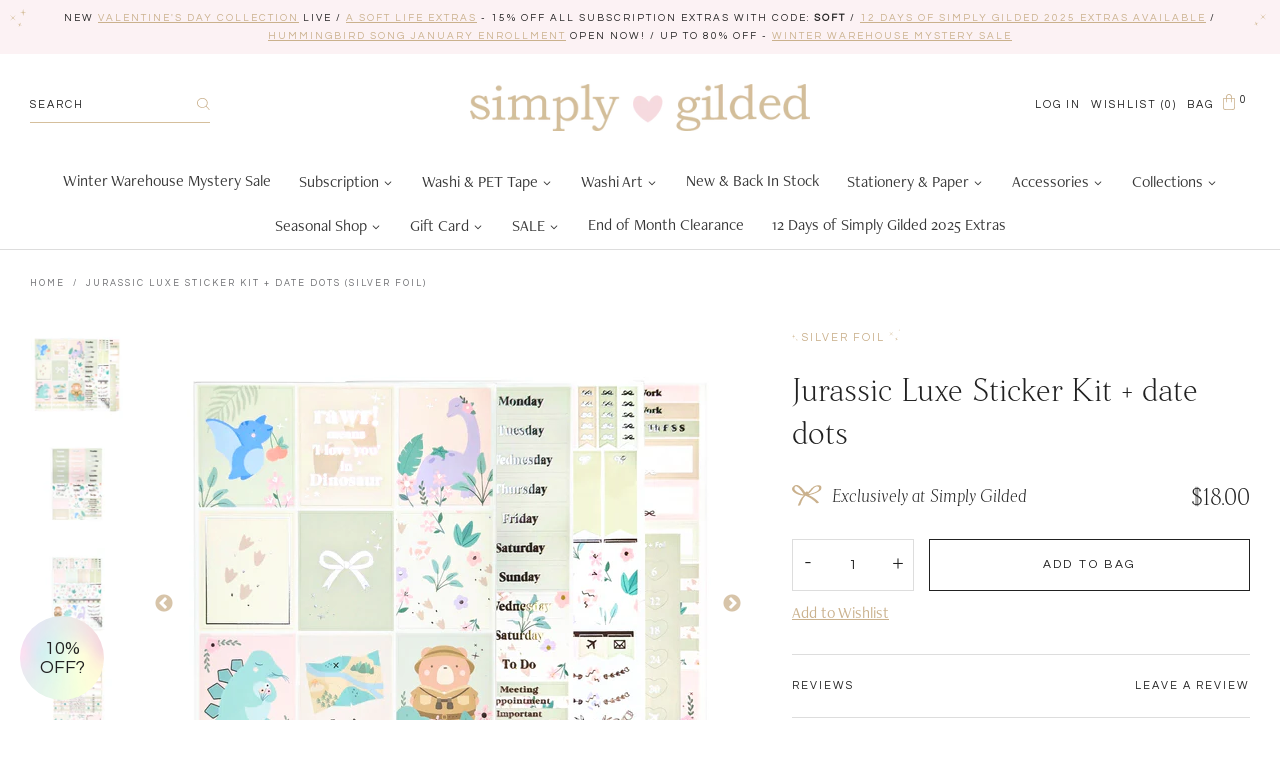

--- FILE ---
content_type: text/html; charset=utf-8
request_url: https://simplygilded.com/products/jurassic-luxe-sticker-kit-date-dots-silver-foil
body_size: 38099
content:
<!doctype html>
<!--[if IE 9]> <html class="ie9 no-js supports-no-cookies" lang="en"> <![endif]-->
<!--[if (gt IE 9)|!(IE)]><!--> <html class="no-js supports-no-cookies" lang="en"> <!--<![endif]-->
<head>
  <meta name="facebook-domain-verification" content="jtbb4f6m68hxdpowhy7ffjiaiokyvq" />
  <meta charset="utf-8">
  <meta http-equiv="X-UA-Compatible" content="IE=edge">
  <meta name="viewport" content="width=device-width,initial-scale=1">
  <meta name="theme-color" content="#cab18d">
  <link rel="canonical" href="https://simplygilded.com/products/jurassic-luxe-sticker-kit-date-dots-silver-foil">

  
    <link rel="shortcut icon" href="//simplygilded.com/cdn/shop/files/simply_gilded-brand_mark-pink_32x32.png?v=1614333434" type="image/png">
  

  
  <title>
    Jurassic Luxe Sticker Kit + date dots (silver foil)
    
    
    
      &ndash; simply gilded
    
  </title>

  
    <meta name="description" content="Our 4-page, functional sticker kit on our buttery &#39;unicorn&#39; premium matte paper. These thoughtfully designed &quot;Jurassic&quot; stickers feature unique art and beautiful themes all with touches of silver foil. Kit includes 9 full boxes, 4 full weeks of headers plus functional and decor! Each sheet measures 12.5cm (width) x 18c">
  

  
<meta property="og:site_name" content="simply gilded">
<meta property="og:url" content="https://simplygilded.com/products/jurassic-luxe-sticker-kit-date-dots-silver-foil">
<meta property="og:title" content="Jurassic Luxe Sticker Kit + date dots (silver foil)">
<meta property="og:type" content="product">
<meta property="og:description" content="Our 4-page, functional sticker kit on our buttery &#39;unicorn&#39; premium matte paper. These thoughtfully designed &quot;Jurassic&quot; stickers feature unique art and beautiful themes all with touches of silver foil. Kit includes 9 full boxes, 4 full weeks of headers plus functional and decor! Each sheet measures 12.5cm (width) x 18c"><meta property="og:price:amount" content="18.00">
  <meta property="og:price:currency" content="USD"><meta property="og:image" content="http://simplygilded.com/cdn/shop/files/0500-LX-050424-32_1024x1024.jpg?v=1714681525"><meta property="og:image" content="http://simplygilded.com/cdn/shop/files/0500-LX-050424-32-p2_1024x1024.jpg?v=1714681525"><meta property="og:image" content="http://simplygilded.com/cdn/shop/files/0500-LX-050424-32-p3_1024x1024.jpg?v=1714681525">
<meta property="og:image:secure_url" content="https://simplygilded.com/cdn/shop/files/0500-LX-050424-32_1024x1024.jpg?v=1714681525"><meta property="og:image:secure_url" content="https://simplygilded.com/cdn/shop/files/0500-LX-050424-32-p2_1024x1024.jpg?v=1714681525"><meta property="og:image:secure_url" content="https://simplygilded.com/cdn/shop/files/0500-LX-050424-32-p3_1024x1024.jpg?v=1714681525">

<meta name="twitter:site" content="@">
<meta name="twitter:card" content="summary_large_image">
<meta name="twitter:title" content="Jurassic Luxe Sticker Kit + date dots (silver foil)">
<meta name="twitter:description" content="Our 4-page, functional sticker kit on our buttery &#39;unicorn&#39; premium matte paper. These thoughtfully designed &quot;Jurassic&quot; stickers feature unique art and beautiful themes all with touches of silver foil. Kit includes 9 full boxes, 4 full weeks of headers plus functional and decor! Each sheet measures 12.5cm (width) x 18c">


  <link href="https://fonts.googleapis.com/css2?family=Questrial&display=swap" rel="stylesheet">

  <link href="//simplygilded.com/cdn/shop/t/12/assets/theme.scss.css?v=51402618504987255951768582805" rel="stylesheet" type="text/css" media="all" />

  
    
  

  <!-- Require jQuery for mobile menu and other scripts -->
  <script src="https://code.jquery.com/jquery-3.3.1.min.js"></script>

  <script>
    document.documentElement.className = document.documentElement.className.replace('no-js', 'js');

    window.theme = {
      strings: {
        addToCart: "Add to Bag",
        soldOut: "Sold Out",
        unavailable: "Unavailable"
      },
      moneyFormat: "${{amount}}"
    };
  </script>

  

  <!--[if (gt IE 9)|!(IE)]><!--><script src="//simplygilded.com/cdn/shop/t/12/assets/vendor.js?v=61827678518813083291727132924" defer="defer"></script><!--<![endif]-->
  <!--[if lt IE 9]><script src="//simplygilded.com/cdn/shop/t/12/assets/vendor.js?v=61827678518813083291727132924"></script><![endif]-->

  <!--[if (gt IE 9)|!(IE)]><!--><script src="//simplygilded.com/cdn/shop/t/12/assets/theme.js?v=33171250126243197771727225302" defer="defer"></script><!--<![endif]-->
  <!--[if lt IE 9]><script src="//simplygilded.com/cdn/shop/t/12/assets/theme.js?v=33171250126243197771727225302"></script><![endif]-->

  <div id="shopify-section-filter-menu-settings" class="shopify-section">


</div>

  <script src="https://smarteucookiebanner.upsell-apps.com/gdpr_adapter.js?shop=simply-gilded.myshopify.com" type="application/javascript"></script>
  <script>window.performance && window.performance.mark && window.performance.mark('shopify.content_for_header.start');</script><meta name="google-site-verification" content="uIVqWdCTt6mWtbSg6fYODBdBtDsOvGsBtDAdD5XRQtM">
<meta name="facebook-domain-verification" content="jtbb4f6m68hxdpowhy7ffjiaiokyvq">
<meta id="shopify-digital-wallet" name="shopify-digital-wallet" content="/24775764/digital_wallets/dialog">
<meta name="shopify-checkout-api-token" content="7ed0beb59067ab399c593a81a9777190">
<meta id="in-context-paypal-metadata" data-shop-id="24775764" data-venmo-supported="false" data-environment="production" data-locale="en_US" data-paypal-v4="true" data-currency="USD">
<link rel="alternate" type="application/json+oembed" href="https://simplygilded.com/products/jurassic-luxe-sticker-kit-date-dots-silver-foil.oembed">
<script async="async" src="/checkouts/internal/preloads.js?locale=en-US"></script>
<link rel="preconnect" href="https://shop.app" crossorigin="anonymous">
<script async="async" src="https://shop.app/checkouts/internal/preloads.js?locale=en-US&shop_id=24775764" crossorigin="anonymous"></script>
<script id="apple-pay-shop-capabilities" type="application/json">{"shopId":24775764,"countryCode":"US","currencyCode":"USD","merchantCapabilities":["supports3DS"],"merchantId":"gid:\/\/shopify\/Shop\/24775764","merchantName":"simply gilded","requiredBillingContactFields":["postalAddress","email"],"requiredShippingContactFields":["postalAddress","email"],"shippingType":"shipping","supportedNetworks":["visa","masterCard","amex","discover","elo","jcb"],"total":{"type":"pending","label":"simply gilded","amount":"1.00"},"shopifyPaymentsEnabled":true,"supportsSubscriptions":true}</script>
<script id="shopify-features" type="application/json">{"accessToken":"7ed0beb59067ab399c593a81a9777190","betas":["rich-media-storefront-analytics"],"domain":"simplygilded.com","predictiveSearch":true,"shopId":24775764,"locale":"en"}</script>
<script>var Shopify = Shopify || {};
Shopify.shop = "simply-gilded.myshopify.com";
Shopify.locale = "en";
Shopify.currency = {"active":"USD","rate":"1.0"};
Shopify.country = "US";
Shopify.theme = {"name":"Aeolidia - HC - 23 Sep '24","id":162329886743,"schema_name":"Slate","schema_version":"0.11.0","theme_store_id":null,"role":"main"};
Shopify.theme.handle = "null";
Shopify.theme.style = {"id":null,"handle":null};
Shopify.cdnHost = "simplygilded.com/cdn";
Shopify.routes = Shopify.routes || {};
Shopify.routes.root = "/";</script>
<script type="module">!function(o){(o.Shopify=o.Shopify||{}).modules=!0}(window);</script>
<script>!function(o){function n(){var o=[];function n(){o.push(Array.prototype.slice.apply(arguments))}return n.q=o,n}var t=o.Shopify=o.Shopify||{};t.loadFeatures=n(),t.autoloadFeatures=n()}(window);</script>
<script>
  window.ShopifyPay = window.ShopifyPay || {};
  window.ShopifyPay.apiHost = "shop.app\/pay";
  window.ShopifyPay.redirectState = null;
</script>
<script id="shop-js-analytics" type="application/json">{"pageType":"product"}</script>
<script defer="defer" async type="module" src="//simplygilded.com/cdn/shopifycloud/shop-js/modules/v2/client.init-shop-cart-sync_BApSsMSl.en.esm.js"></script>
<script defer="defer" async type="module" src="//simplygilded.com/cdn/shopifycloud/shop-js/modules/v2/chunk.common_CBoos6YZ.esm.js"></script>
<script type="module">
  await import("//simplygilded.com/cdn/shopifycloud/shop-js/modules/v2/client.init-shop-cart-sync_BApSsMSl.en.esm.js");
await import("//simplygilded.com/cdn/shopifycloud/shop-js/modules/v2/chunk.common_CBoos6YZ.esm.js");

  window.Shopify.SignInWithShop?.initShopCartSync?.({"fedCMEnabled":true,"windoidEnabled":true});

</script>
<script>
  window.Shopify = window.Shopify || {};
  if (!window.Shopify.featureAssets) window.Shopify.featureAssets = {};
  window.Shopify.featureAssets['shop-js'] = {"shop-cart-sync":["modules/v2/client.shop-cart-sync_DJczDl9f.en.esm.js","modules/v2/chunk.common_CBoos6YZ.esm.js"],"init-fed-cm":["modules/v2/client.init-fed-cm_BzwGC0Wi.en.esm.js","modules/v2/chunk.common_CBoos6YZ.esm.js"],"init-windoid":["modules/v2/client.init-windoid_BS26ThXS.en.esm.js","modules/v2/chunk.common_CBoos6YZ.esm.js"],"shop-cash-offers":["modules/v2/client.shop-cash-offers_DthCPNIO.en.esm.js","modules/v2/chunk.common_CBoos6YZ.esm.js","modules/v2/chunk.modal_Bu1hFZFC.esm.js"],"shop-button":["modules/v2/client.shop-button_D_JX508o.en.esm.js","modules/v2/chunk.common_CBoos6YZ.esm.js"],"init-shop-email-lookup-coordinator":["modules/v2/client.init-shop-email-lookup-coordinator_DFwWcvrS.en.esm.js","modules/v2/chunk.common_CBoos6YZ.esm.js"],"shop-toast-manager":["modules/v2/client.shop-toast-manager_tEhgP2F9.en.esm.js","modules/v2/chunk.common_CBoos6YZ.esm.js"],"shop-login-button":["modules/v2/client.shop-login-button_DwLgFT0K.en.esm.js","modules/v2/chunk.common_CBoos6YZ.esm.js","modules/v2/chunk.modal_Bu1hFZFC.esm.js"],"avatar":["modules/v2/client.avatar_BTnouDA3.en.esm.js"],"init-shop-cart-sync":["modules/v2/client.init-shop-cart-sync_BApSsMSl.en.esm.js","modules/v2/chunk.common_CBoos6YZ.esm.js"],"pay-button":["modules/v2/client.pay-button_BuNmcIr_.en.esm.js","modules/v2/chunk.common_CBoos6YZ.esm.js"],"init-shop-for-new-customer-accounts":["modules/v2/client.init-shop-for-new-customer-accounts_DrjXSI53.en.esm.js","modules/v2/client.shop-login-button_DwLgFT0K.en.esm.js","modules/v2/chunk.common_CBoos6YZ.esm.js","modules/v2/chunk.modal_Bu1hFZFC.esm.js"],"init-customer-accounts-sign-up":["modules/v2/client.init-customer-accounts-sign-up_TlVCiykN.en.esm.js","modules/v2/client.shop-login-button_DwLgFT0K.en.esm.js","modules/v2/chunk.common_CBoos6YZ.esm.js","modules/v2/chunk.modal_Bu1hFZFC.esm.js"],"shop-follow-button":["modules/v2/client.shop-follow-button_C5D3XtBb.en.esm.js","modules/v2/chunk.common_CBoos6YZ.esm.js","modules/v2/chunk.modal_Bu1hFZFC.esm.js"],"checkout-modal":["modules/v2/client.checkout-modal_8TC_1FUY.en.esm.js","modules/v2/chunk.common_CBoos6YZ.esm.js","modules/v2/chunk.modal_Bu1hFZFC.esm.js"],"init-customer-accounts":["modules/v2/client.init-customer-accounts_C0Oh2ljF.en.esm.js","modules/v2/client.shop-login-button_DwLgFT0K.en.esm.js","modules/v2/chunk.common_CBoos6YZ.esm.js","modules/v2/chunk.modal_Bu1hFZFC.esm.js"],"lead-capture":["modules/v2/client.lead-capture_Cq0gfm7I.en.esm.js","modules/v2/chunk.common_CBoos6YZ.esm.js","modules/v2/chunk.modal_Bu1hFZFC.esm.js"],"shop-login":["modules/v2/client.shop-login_BmtnoEUo.en.esm.js","modules/v2/chunk.common_CBoos6YZ.esm.js","modules/v2/chunk.modal_Bu1hFZFC.esm.js"],"payment-terms":["modules/v2/client.payment-terms_BHOWV7U_.en.esm.js","modules/v2/chunk.common_CBoos6YZ.esm.js","modules/v2/chunk.modal_Bu1hFZFC.esm.js"]};
</script>
<script>(function() {
  var isLoaded = false;
  function asyncLoad() {
    if (isLoaded) return;
    isLoaded = true;
    var urls = ["https:\/\/chimpstatic.com\/mcjs-connected\/js\/users\/fa0200184c663a41a9a7d91a7\/c7ed0b7fb631daf5039f57b04.js?shop=simply-gilded.myshopify.com","https:\/\/js.smile.io\/v1\/smile-shopify.js?shop=simply-gilded.myshopify.com","https:\/\/chimpstatic.com\/mcjs-connected\/js\/users\/fa0200184c663a41a9a7d91a7\/6648cf93e67add1fae1391f2b.js?shop=simply-gilded.myshopify.com","https:\/\/smarteucookiebanner.upsell-apps.com\/script_tag.js?shop=simply-gilded.myshopify.com","https:\/\/cdn.nfcube.com\/instafeed-0927e368cd28f472a79ae6412bbf2ff2.js?shop=simply-gilded.myshopify.com","\/\/searchserverapi.com\/widgets\/shopify\/init.js?a=9R3g7p6A6A\u0026shop=simply-gilded.myshopify.com","https:\/\/static.rechargecdn.com\/assets\/js\/widget.min.js?shop=simply-gilded.myshopify.com","https:\/\/static.rechargecdn.com\/assets\/js\/widget.min.js?shop=simply-gilded.myshopify.com"];
    for (var i = 0; i < urls.length; i++) {
      var s = document.createElement('script');
      s.type = 'text/javascript';
      s.async = true;
      s.src = urls[i];
      var x = document.getElementsByTagName('script')[0];
      x.parentNode.insertBefore(s, x);
    }
  };
  if(window.attachEvent) {
    window.attachEvent('onload', asyncLoad);
  } else {
    window.addEventListener('load', asyncLoad, false);
  }
})();</script>
<script id="__st">var __st={"a":24775764,"offset":-21600,"reqid":"4b38c55a-44e9-4a4f-8fb6-3940084b55a9-1768874179","pageurl":"simplygilded.com\/products\/jurassic-luxe-sticker-kit-date-dots-silver-foil","u":"5f9be1f7a30a","p":"product","rtyp":"product","rid":7156224491543};</script>
<script>window.ShopifyPaypalV4VisibilityTracking = true;</script>
<script id="captcha-bootstrap">!function(){'use strict';const t='contact',e='account',n='new_comment',o=[[t,t],['blogs',n],['comments',n],[t,'customer']],c=[[e,'customer_login'],[e,'guest_login'],[e,'recover_customer_password'],[e,'create_customer']],r=t=>t.map((([t,e])=>`form[action*='/${t}']:not([data-nocaptcha='true']) input[name='form_type'][value='${e}']`)).join(','),a=t=>()=>t?[...document.querySelectorAll(t)].map((t=>t.form)):[];function s(){const t=[...o],e=r(t);return a(e)}const i='password',u='form_key',d=['recaptcha-v3-token','g-recaptcha-response','h-captcha-response',i],f=()=>{try{return window.sessionStorage}catch{return}},m='__shopify_v',_=t=>t.elements[u];function p(t,e,n=!1){try{const o=window.sessionStorage,c=JSON.parse(o.getItem(e)),{data:r}=function(t){const{data:e,action:n}=t;return t[m]||n?{data:e,action:n}:{data:t,action:n}}(c);for(const[e,n]of Object.entries(r))t.elements[e]&&(t.elements[e].value=n);n&&o.removeItem(e)}catch(o){console.error('form repopulation failed',{error:o})}}const l='form_type',E='cptcha';function T(t){t.dataset[E]=!0}const w=window,h=w.document,L='Shopify',v='ce_forms',y='captcha';let A=!1;((t,e)=>{const n=(g='f06e6c50-85a8-45c8-87d0-21a2b65856fe',I='https://cdn.shopify.com/shopifycloud/storefront-forms-hcaptcha/ce_storefront_forms_captcha_hcaptcha.v1.5.2.iife.js',D={infoText:'Protected by hCaptcha',privacyText:'Privacy',termsText:'Terms'},(t,e,n)=>{const o=w[L][v],c=o.bindForm;if(c)return c(t,g,e,D).then(n);var r;o.q.push([[t,g,e,D],n]),r=I,A||(h.body.append(Object.assign(h.createElement('script'),{id:'captcha-provider',async:!0,src:r})),A=!0)});var g,I,D;w[L]=w[L]||{},w[L][v]=w[L][v]||{},w[L][v].q=[],w[L][y]=w[L][y]||{},w[L][y].protect=function(t,e){n(t,void 0,e),T(t)},Object.freeze(w[L][y]),function(t,e,n,w,h,L){const[v,y,A,g]=function(t,e,n){const i=e?o:[],u=t?c:[],d=[...i,...u],f=r(d),m=r(i),_=r(d.filter((([t,e])=>n.includes(e))));return[a(f),a(m),a(_),s()]}(w,h,L),I=t=>{const e=t.target;return e instanceof HTMLFormElement?e:e&&e.form},D=t=>v().includes(t);t.addEventListener('submit',(t=>{const e=I(t);if(!e)return;const n=D(e)&&!e.dataset.hcaptchaBound&&!e.dataset.recaptchaBound,o=_(e),c=g().includes(e)&&(!o||!o.value);(n||c)&&t.preventDefault(),c&&!n&&(function(t){try{if(!f())return;!function(t){const e=f();if(!e)return;const n=_(t);if(!n)return;const o=n.value;o&&e.removeItem(o)}(t);const e=Array.from(Array(32),(()=>Math.random().toString(36)[2])).join('');!function(t,e){_(t)||t.append(Object.assign(document.createElement('input'),{type:'hidden',name:u})),t.elements[u].value=e}(t,e),function(t,e){const n=f();if(!n)return;const o=[...t.querySelectorAll(`input[type='${i}']`)].map((({name:t})=>t)),c=[...d,...o],r={};for(const[a,s]of new FormData(t).entries())c.includes(a)||(r[a]=s);n.setItem(e,JSON.stringify({[m]:1,action:t.action,data:r}))}(t,e)}catch(e){console.error('failed to persist form',e)}}(e),e.submit())}));const S=(t,e)=>{t&&!t.dataset[E]&&(n(t,e.some((e=>e===t))),T(t))};for(const o of['focusin','change'])t.addEventListener(o,(t=>{const e=I(t);D(e)&&S(e,y())}));const B=e.get('form_key'),M=e.get(l),P=B&&M;t.addEventListener('DOMContentLoaded',(()=>{const t=y();if(P)for(const e of t)e.elements[l].value===M&&p(e,B);[...new Set([...A(),...v().filter((t=>'true'===t.dataset.shopifyCaptcha))])].forEach((e=>S(e,t)))}))}(h,new URLSearchParams(w.location.search),n,t,e,['guest_login'])})(!0,!0)}();</script>
<script integrity="sha256-4kQ18oKyAcykRKYeNunJcIwy7WH5gtpwJnB7kiuLZ1E=" data-source-attribution="shopify.loadfeatures" defer="defer" src="//simplygilded.com/cdn/shopifycloud/storefront/assets/storefront/load_feature-a0a9edcb.js" crossorigin="anonymous"></script>
<script crossorigin="anonymous" defer="defer" src="//simplygilded.com/cdn/shopifycloud/storefront/assets/shopify_pay/storefront-65b4c6d7.js?v=20250812"></script>
<script data-source-attribution="shopify.dynamic_checkout.dynamic.init">var Shopify=Shopify||{};Shopify.PaymentButton=Shopify.PaymentButton||{isStorefrontPortableWallets:!0,init:function(){window.Shopify.PaymentButton.init=function(){};var t=document.createElement("script");t.src="https://simplygilded.com/cdn/shopifycloud/portable-wallets/latest/portable-wallets.en.js",t.type="module",document.head.appendChild(t)}};
</script>
<script data-source-attribution="shopify.dynamic_checkout.buyer_consent">
  function portableWalletsHideBuyerConsent(e){var t=document.getElementById("shopify-buyer-consent"),n=document.getElementById("shopify-subscription-policy-button");t&&n&&(t.classList.add("hidden"),t.setAttribute("aria-hidden","true"),n.removeEventListener("click",e))}function portableWalletsShowBuyerConsent(e){var t=document.getElementById("shopify-buyer-consent"),n=document.getElementById("shopify-subscription-policy-button");t&&n&&(t.classList.remove("hidden"),t.removeAttribute("aria-hidden"),n.addEventListener("click",e))}window.Shopify?.PaymentButton&&(window.Shopify.PaymentButton.hideBuyerConsent=portableWalletsHideBuyerConsent,window.Shopify.PaymentButton.showBuyerConsent=portableWalletsShowBuyerConsent);
</script>
<script data-source-attribution="shopify.dynamic_checkout.cart.bootstrap">document.addEventListener("DOMContentLoaded",(function(){function t(){return document.querySelector("shopify-accelerated-checkout-cart, shopify-accelerated-checkout")}if(t())Shopify.PaymentButton.init();else{new MutationObserver((function(e,n){t()&&(Shopify.PaymentButton.init(),n.disconnect())})).observe(document.body,{childList:!0,subtree:!0})}}));
</script>
<link id="shopify-accelerated-checkout-styles" rel="stylesheet" media="screen" href="https://simplygilded.com/cdn/shopifycloud/portable-wallets/latest/accelerated-checkout-backwards-compat.css" crossorigin="anonymous">
<style id="shopify-accelerated-checkout-cart">
        #shopify-buyer-consent {
  margin-top: 1em;
  display: inline-block;
  width: 100%;
}

#shopify-buyer-consent.hidden {
  display: none;
}

#shopify-subscription-policy-button {
  background: none;
  border: none;
  padding: 0;
  text-decoration: underline;
  font-size: inherit;
  cursor: pointer;
}

#shopify-subscription-policy-button::before {
  box-shadow: none;
}

      </style>
<script id="sections-script" data-sections="product" defer="defer" src="//simplygilded.com/cdn/shop/t/12/compiled_assets/scripts.js?v=12618"></script>
<script>window.performance && window.performance.mark && window.performance.mark('shopify.content_for_header.end');</script>


  
<!-- Start of Judge.me Core -->
<link rel="dns-prefetch" href="https://cdn.judge.me/">
<script data-cfasync='false' class='jdgm-settings-script'>window.jdgmSettings={"pagination":5,"disable_web_reviews":false,"badge_no_review_text":"Leave a review","badge_n_reviews_text":"{{ n }} review/reviews","badge_star_color":"#cab18d","hide_badge_preview_if_no_reviews":false,"badge_hide_text":false,"enforce_center_preview_badge":false,"widget_title":"Customer Reviews","widget_open_form_text":"Write a review","widget_close_form_text":"Cancel review","widget_refresh_page_text":"Refresh page","widget_summary_text":"Based on {{ number_of_reviews }} review/reviews","widget_no_review_text":"Be the first to write a review","widget_name_field_text":"Display name","widget_verified_name_field_text":"Verified Name (public)","widget_name_placeholder_text":"Display name","widget_required_field_error_text":"This field is required.","widget_email_field_text":"Email address","widget_verified_email_field_text":"Verified Email (private, can not be edited)","widget_email_placeholder_text":"Your email address","widget_email_field_error_text":"Please enter a valid email address.","widget_rating_field_text":"Rating","widget_review_title_field_text":"Review Title","widget_review_title_placeholder_text":"Give your review a title","widget_review_body_field_text":"Review content","widget_review_body_placeholder_text":"Start writing here...","widget_pictures_field_text":"Picture/Video (optional)","widget_submit_review_text":"Submit Review","widget_submit_verified_review_text":"Submit Verified Review","widget_submit_success_msg_with_auto_publish":"Thank you! Please refresh the page in a few moments to see your review. You can remove or edit your review by logging into \u003ca href='https://judge.me/login' target='_blank' rel='nofollow noopener'\u003eJudge.me\u003c/a\u003e","widget_submit_success_msg_no_auto_publish":"Thank you! Your review will be published as soon as it is approved by the shop admin. You can remove or edit your review by logging into \u003ca href='https://judge.me/login' target='_blank' rel='nofollow noopener'\u003eJudge.me\u003c/a\u003e","widget_show_default_reviews_out_of_total_text":"Showing {{ n_reviews_shown }} out of {{ n_reviews }} reviews.","widget_show_all_link_text":"Show all","widget_show_less_link_text":"Show less","widget_author_said_text":"{{ reviewer_name }} said:","widget_days_text":"{{ n }} days ago","widget_weeks_text":"{{ n }} week/weeks ago","widget_months_text":"{{ n }} month/months ago","widget_years_text":"{{ n }} year/years ago","widget_yesterday_text":"Yesterday","widget_today_text":"Today","widget_replied_text":"\u003e\u003e {{ shop_name }} replied:","widget_read_more_text":"Read more","widget_reviewer_name_as_initial":"","widget_rating_filter_color":"#fbcd0a","widget_rating_filter_see_all_text":"See all reviews","widget_sorting_most_recent_text":"Most Recent","widget_sorting_highest_rating_text":"Highest Rating","widget_sorting_lowest_rating_text":"Lowest Rating","widget_sorting_with_pictures_text":"Only Pictures","widget_sorting_most_helpful_text":"Most Helpful","widget_open_question_form_text":"Ask a question","widget_reviews_subtab_text":"Reviews","widget_questions_subtab_text":"Questions","widget_question_label_text":"Question","widget_answer_label_text":"Answer","widget_question_placeholder_text":"Write your question here","widget_submit_question_text":"Submit Question","widget_question_submit_success_text":"Thank you for your question! We will notify you once it gets answered.","widget_star_color":"#cab18d","verified_badge_text":"Verified","verified_badge_bg_color":"","verified_badge_text_color":"","verified_badge_placement":"left-of-reviewer-name","widget_review_max_height":"","widget_hide_border":false,"widget_social_share":false,"widget_thumb":false,"widget_review_location_show":false,"widget_location_format":"","all_reviews_include_out_of_store_products":true,"all_reviews_out_of_store_text":"(out of store)","all_reviews_pagination":100,"all_reviews_product_name_prefix_text":"about","enable_review_pictures":false,"enable_question_anwser":false,"widget_theme":"default","review_date_format":"mm/dd/yyyy","default_sort_method":"most-recent","widget_product_reviews_subtab_text":"Product Reviews","widget_shop_reviews_subtab_text":"Shop Reviews","widget_other_products_reviews_text":"Reviews for other products","widget_store_reviews_subtab_text":"Store reviews","widget_no_store_reviews_text":"This store hasn't received any reviews yet","widget_web_restriction_product_reviews_text":"This product hasn't received any reviews yet","widget_no_items_text":"No items found","widget_show_more_text":"Show more","widget_write_a_store_review_text":"Write a Store Review","widget_other_languages_heading":"Reviews in Other Languages","widget_translate_review_text":"Translate review to {{ language }}","widget_translating_review_text":"Translating...","widget_show_original_translation_text":"Show original ({{ language }})","widget_translate_review_failed_text":"Review couldn't be translated.","widget_translate_review_retry_text":"Retry","widget_translate_review_try_again_later_text":"Try again later","show_product_url_for_grouped_product":false,"widget_sorting_pictures_first_text":"Pictures First","show_pictures_on_all_rev_page_mobile":false,"show_pictures_on_all_rev_page_desktop":false,"floating_tab_hide_mobile_install_preference":false,"floating_tab_button_name":"★ Reviews","floating_tab_title":"Let customers speak for us","floating_tab_button_color":"","floating_tab_button_background_color":"","floating_tab_url":"","floating_tab_url_enabled":false,"floating_tab_tab_style":"text","all_reviews_text_badge_text":"Customers rate us {{ shop.metafields.judgeme.all_reviews_rating | round: 1 }}/5 based on {{ shop.metafields.judgeme.all_reviews_count }} reviews.","all_reviews_text_badge_text_branded_style":"{{ shop.metafields.judgeme.all_reviews_rating | round: 1 }} out of 5 stars based on {{ shop.metafields.judgeme.all_reviews_count }} reviews","is_all_reviews_text_badge_a_link":false,"show_stars_for_all_reviews_text_badge":false,"all_reviews_text_badge_url":"","all_reviews_text_style":"text","all_reviews_text_color_style":"judgeme_brand_color","all_reviews_text_color":"#108474","all_reviews_text_show_jm_brand":true,"featured_carousel_show_header":true,"featured_carousel_title":"Let customers speak for us","testimonials_carousel_title":"Customers are saying","videos_carousel_title":"Real customer stories","cards_carousel_title":"Customers are saying","featured_carousel_count_text":"from {{ n }} reviews","featured_carousel_add_link_to_all_reviews_page":false,"featured_carousel_url":"","featured_carousel_show_images":true,"featured_carousel_autoslide_interval":5,"featured_carousel_arrows_on_the_sides":false,"featured_carousel_height":250,"featured_carousel_width":80,"featured_carousel_image_size":0,"featured_carousel_image_height":250,"featured_carousel_arrow_color":"#eeeeee","verified_count_badge_style":"vintage","verified_count_badge_orientation":"horizontal","verified_count_badge_color_style":"judgeme_brand_color","verified_count_badge_color":"#108474","is_verified_count_badge_a_link":false,"verified_count_badge_url":"","verified_count_badge_show_jm_brand":true,"widget_rating_preset_default":5,"widget_first_sub_tab":"product-reviews","widget_show_histogram":true,"widget_histogram_use_custom_color":false,"widget_pagination_use_custom_color":false,"widget_star_use_custom_color":true,"widget_verified_badge_use_custom_color":false,"widget_write_review_use_custom_color":false,"picture_reminder_submit_button":"Upload Pictures","enable_review_videos":false,"mute_video_by_default":false,"widget_sorting_videos_first_text":"Videos First","widget_review_pending_text":"Pending","featured_carousel_items_for_large_screen":3,"social_share_options_order":"Facebook,Twitter","remove_microdata_snippet":false,"disable_json_ld":false,"enable_json_ld_products":false,"preview_badge_show_question_text":false,"preview_badge_no_question_text":"No questions","preview_badge_n_question_text":"{{ number_of_questions }} question/questions","qa_badge_show_icon":false,"qa_badge_position":"same-row","remove_judgeme_branding":false,"widget_add_search_bar":false,"widget_search_bar_placeholder":"Search","widget_sorting_verified_only_text":"Verified only","featured_carousel_theme":"default","featured_carousel_show_rating":true,"featured_carousel_show_title":true,"featured_carousel_show_body":true,"featured_carousel_show_date":false,"featured_carousel_show_reviewer":true,"featured_carousel_show_product":false,"featured_carousel_header_background_color":"#108474","featured_carousel_header_text_color":"#ffffff","featured_carousel_name_product_separator":"reviewed","featured_carousel_full_star_background":"#108474","featured_carousel_empty_star_background":"#dadada","featured_carousel_vertical_theme_background":"#f9fafb","featured_carousel_verified_badge_enable":false,"featured_carousel_verified_badge_color":"#108474","featured_carousel_border_style":"round","featured_carousel_review_line_length_limit":3,"featured_carousel_more_reviews_button_text":"Read more reviews","featured_carousel_view_product_button_text":"View product","all_reviews_page_load_reviews_on":"scroll","all_reviews_page_load_more_text":"Load More Reviews","disable_fb_tab_reviews":false,"enable_ajax_cdn_cache":false,"widget_public_name_text":"displayed publicly like","default_reviewer_name":"John Smith","default_reviewer_name_has_non_latin":true,"widget_reviewer_anonymous":"Anonymous","medals_widget_title":"Judge.me Review Medals","medals_widget_background_color":"#f9fafb","medals_widget_position":"footer_all_pages","medals_widget_border_color":"#f9fafb","medals_widget_verified_text_position":"left","medals_widget_use_monochromatic_version":false,"medals_widget_elements_color":"#108474","show_reviewer_avatar":true,"widget_invalid_yt_video_url_error_text":"Not a YouTube video URL","widget_max_length_field_error_text":"Please enter no more than {0} characters.","widget_show_country_flag":false,"widget_show_collected_via_shop_app":true,"widget_verified_by_shop_badge_style":"light","widget_verified_by_shop_text":"Verified by Shop","widget_show_photo_gallery":false,"widget_load_with_code_splitting":true,"widget_ugc_install_preference":false,"widget_ugc_title":"Made by us, Shared by you","widget_ugc_subtitle":"Tag us to see your picture featured in our page","widget_ugc_arrows_color":"#ffffff","widget_ugc_primary_button_text":"Buy Now","widget_ugc_primary_button_background_color":"#108474","widget_ugc_primary_button_text_color":"#ffffff","widget_ugc_primary_button_border_width":"0","widget_ugc_primary_button_border_style":"none","widget_ugc_primary_button_border_color":"#108474","widget_ugc_primary_button_border_radius":"25","widget_ugc_secondary_button_text":"Load More","widget_ugc_secondary_button_background_color":"#ffffff","widget_ugc_secondary_button_text_color":"#108474","widget_ugc_secondary_button_border_width":"2","widget_ugc_secondary_button_border_style":"solid","widget_ugc_secondary_button_border_color":"#108474","widget_ugc_secondary_button_border_radius":"25","widget_ugc_reviews_button_text":"View Reviews","widget_ugc_reviews_button_background_color":"#ffffff","widget_ugc_reviews_button_text_color":"#108474","widget_ugc_reviews_button_border_width":"2","widget_ugc_reviews_button_border_style":"solid","widget_ugc_reviews_button_border_color":"#108474","widget_ugc_reviews_button_border_radius":"25","widget_ugc_reviews_button_link_to":"judgeme-reviews-page","widget_ugc_show_post_date":true,"widget_ugc_max_width":"800","widget_rating_metafield_value_type":true,"widget_primary_color":"#108474","widget_enable_secondary_color":false,"widget_secondary_color":"#edf5f5","widget_summary_average_rating_text":"{{ average_rating }} out of 5","widget_media_grid_title":"Customer photos \u0026 videos","widget_media_grid_see_more_text":"See more","widget_round_style":false,"widget_show_product_medals":true,"widget_verified_by_judgeme_text":"Verified by Judge.me","widget_show_store_medals":true,"widget_verified_by_judgeme_text_in_store_medals":"Verified by Judge.me","widget_media_field_exceed_quantity_message":"Sorry, we can only accept {{ max_media }} for one review.","widget_media_field_exceed_limit_message":"{{ file_name }} is too large, please select a {{ media_type }} less than {{ size_limit }}MB.","widget_review_submitted_text":"Review Submitted!","widget_question_submitted_text":"Question Submitted!","widget_close_form_text_question":"Cancel","widget_write_your_answer_here_text":"Write your answer here","widget_enabled_branded_link":true,"widget_show_collected_by_judgeme":false,"widget_reviewer_name_color":"","widget_write_review_text_color":"","widget_write_review_bg_color":"","widget_collected_by_judgeme_text":"collected by Judge.me","widget_pagination_type":"standard","widget_load_more_text":"Load More","widget_load_more_color":"#108474","widget_full_review_text":"Full Review","widget_read_more_reviews_text":"Read More Reviews","widget_read_questions_text":"Read Questions","widget_questions_and_answers_text":"Questions \u0026 Answers","widget_verified_by_text":"Verified by","widget_verified_text":"Verified","widget_number_of_reviews_text":"{{ number_of_reviews }} reviews","widget_back_button_text":"Back","widget_next_button_text":"Next","widget_custom_forms_filter_button":"Filters","custom_forms_style":"vertical","widget_show_review_information":false,"how_reviews_are_collected":"How reviews are collected?","widget_show_review_keywords":false,"widget_gdpr_statement":"How we use your data: We'll only contact you about the review you left, and only if necessary. By submitting your review, you agree to Judge.me's \u003ca href='https://judge.me/terms' target='_blank' rel='nofollow noopener'\u003eterms\u003c/a\u003e, \u003ca href='https://judge.me/privacy' target='_blank' rel='nofollow noopener'\u003eprivacy\u003c/a\u003e and \u003ca href='https://judge.me/content-policy' target='_blank' rel='nofollow noopener'\u003econtent\u003c/a\u003e policies.","widget_multilingual_sorting_enabled":false,"widget_translate_review_content_enabled":false,"widget_translate_review_content_method":"manual","popup_widget_review_selection":"automatically_with_pictures","popup_widget_round_border_style":true,"popup_widget_show_title":true,"popup_widget_show_body":true,"popup_widget_show_reviewer":false,"popup_widget_show_product":true,"popup_widget_show_pictures":true,"popup_widget_use_review_picture":true,"popup_widget_show_on_home_page":true,"popup_widget_show_on_product_page":true,"popup_widget_show_on_collection_page":true,"popup_widget_show_on_cart_page":true,"popup_widget_position":"bottom_left","popup_widget_first_review_delay":5,"popup_widget_duration":5,"popup_widget_interval":5,"popup_widget_review_count":5,"popup_widget_hide_on_mobile":true,"review_snippet_widget_round_border_style":true,"review_snippet_widget_card_color":"#FFFFFF","review_snippet_widget_slider_arrows_background_color":"#FFFFFF","review_snippet_widget_slider_arrows_color":"#000000","review_snippet_widget_star_color":"#108474","show_product_variant":false,"all_reviews_product_variant_label_text":"Variant: ","widget_show_verified_branding":false,"widget_ai_summary_title":"Customers say","widget_ai_summary_disclaimer":"AI-powered review summary based on recent customer reviews","widget_show_ai_summary":false,"widget_show_ai_summary_bg":false,"widget_show_review_title_input":true,"redirect_reviewers_invited_via_email":"review_widget","request_store_review_after_product_review":false,"request_review_other_products_in_order":false,"review_form_color_scheme":"default","review_form_corner_style":"square","review_form_star_color":{},"review_form_text_color":"#333333","review_form_background_color":"#ffffff","review_form_field_background_color":"#fafafa","review_form_button_color":{},"review_form_button_text_color":"#ffffff","review_form_modal_overlay_color":"#000000","review_content_screen_title_text":"How would you rate this product?","review_content_introduction_text":"We would love it if you would share a bit about your experience.","store_review_form_title_text":"How would you rate this store?","store_review_form_introduction_text":"We would love it if you would share a bit about your experience.","show_review_guidance_text":true,"one_star_review_guidance_text":"Poor","five_star_review_guidance_text":"Great","customer_information_screen_title_text":"About you","customer_information_introduction_text":"Please tell us more about you.","custom_questions_screen_title_text":"Your experience in more detail","custom_questions_introduction_text":"Here are a few questions to help us understand more about your experience.","review_submitted_screen_title_text":"Thanks for your review!","review_submitted_screen_thank_you_text":"We are processing it and it will appear on the store soon.","review_submitted_screen_email_verification_text":"Please confirm your email by clicking the link we just sent you. This helps us keep reviews authentic.","review_submitted_request_store_review_text":"Would you like to share your experience of shopping with us?","review_submitted_review_other_products_text":"Would you like to review these products?","store_review_screen_title_text":"Would you like to share your experience of shopping with us?","store_review_introduction_text":"We value your feedback and use it to improve. Please share any thoughts or suggestions you have.","reviewer_media_screen_title_picture_text":"Share a picture","reviewer_media_introduction_picture_text":"Upload a photo to support your review.","reviewer_media_screen_title_video_text":"Share a video","reviewer_media_introduction_video_text":"Upload a video to support your review.","reviewer_media_screen_title_picture_or_video_text":"Share a picture or video","reviewer_media_introduction_picture_or_video_text":"Upload a photo or video to support your review.","reviewer_media_youtube_url_text":"Paste your Youtube URL here","advanced_settings_next_step_button_text":"Next","advanced_settings_close_review_button_text":"Close","modal_write_review_flow":false,"write_review_flow_required_text":"Required","write_review_flow_privacy_message_text":"We respect your privacy.","write_review_flow_anonymous_text":"Post review as anonymous","write_review_flow_visibility_text":"This won't be visible to other customers.","write_review_flow_multiple_selection_help_text":"Select as many as you like","write_review_flow_single_selection_help_text":"Select one option","write_review_flow_required_field_error_text":"This field is required","write_review_flow_invalid_email_error_text":"Please enter a valid email address","write_review_flow_max_length_error_text":"Max. {{ max_length }} characters.","write_review_flow_media_upload_text":"\u003cb\u003eClick to upload\u003c/b\u003e or drag and drop","write_review_flow_gdpr_statement":"We'll only contact you about your review if necessary. By submitting your review, you agree to our \u003ca href='https://judge.me/terms' target='_blank' rel='nofollow noopener'\u003eterms and conditions\u003c/a\u003e and \u003ca href='https://judge.me/privacy' target='_blank' rel='nofollow noopener'\u003eprivacy policy\u003c/a\u003e.","rating_only_reviews_enabled":false,"show_negative_reviews_help_screen":false,"new_review_flow_help_screen_rating_threshold":3,"negative_review_resolution_screen_title_text":"Tell us more","negative_review_resolution_text":"Your experience matters to us. If there were issues with your purchase, we're here to help. Feel free to reach out to us, we'd love the opportunity to make things right.","negative_review_resolution_button_text":"Contact us","negative_review_resolution_proceed_with_review_text":"Leave a review","negative_review_resolution_subject":"Issue with purchase from {{ shop_name }}.{{ order_name }}","preview_badge_collection_page_install_status":false,"widget_review_custom_css":"","preview_badge_custom_css":"","preview_badge_stars_count":"5-stars","featured_carousel_custom_css":"","floating_tab_custom_css":"","all_reviews_widget_custom_css":"","medals_widget_custom_css":"","verified_badge_custom_css":"","all_reviews_text_custom_css":"","transparency_badges_collected_via_store_invite":false,"transparency_badges_from_another_provider":false,"transparency_badges_collected_from_store_visitor":false,"transparency_badges_collected_by_verified_review_provider":false,"transparency_badges_earned_reward":false,"transparency_badges_collected_via_store_invite_text":"Review collected via store invitation","transparency_badges_from_another_provider_text":"Review collected from another provider","transparency_badges_collected_from_store_visitor_text":"Review collected from a store visitor","transparency_badges_written_in_google_text":"Review written in Google","transparency_badges_written_in_etsy_text":"Review written in Etsy","transparency_badges_written_in_shop_app_text":"Review written in Shop App","transparency_badges_earned_reward_text":"Review earned a reward for future purchase","product_review_widget_per_page":10,"widget_store_review_label_text":"Review about the store","checkout_comment_extension_title_on_product_page":"Customer Comments","checkout_comment_extension_num_latest_comment_show":5,"checkout_comment_extension_format":"name_and_timestamp","checkout_comment_customer_name":"last_initial","checkout_comment_comment_notification":true,"preview_badge_collection_page_install_preference":false,"preview_badge_home_page_install_preference":false,"preview_badge_product_page_install_preference":false,"review_widget_install_preference":"","review_carousel_install_preference":false,"floating_reviews_tab_install_preference":"none","verified_reviews_count_badge_install_preference":false,"all_reviews_text_install_preference":false,"review_widget_best_location":false,"judgeme_medals_install_preference":false,"review_widget_revamp_enabled":false,"review_widget_qna_enabled":false,"review_widget_header_theme":"minimal","review_widget_widget_title_enabled":true,"review_widget_header_text_size":"medium","review_widget_header_text_weight":"regular","review_widget_average_rating_style":"compact","review_widget_bar_chart_enabled":true,"review_widget_bar_chart_type":"numbers","review_widget_bar_chart_style":"standard","review_widget_expanded_media_gallery_enabled":false,"review_widget_reviews_section_theme":"standard","review_widget_image_style":"thumbnails","review_widget_review_image_ratio":"square","review_widget_stars_size":"medium","review_widget_verified_badge":"standard_text","review_widget_review_title_text_size":"medium","review_widget_review_text_size":"medium","review_widget_review_text_length":"medium","review_widget_number_of_columns_desktop":3,"review_widget_carousel_transition_speed":5,"review_widget_custom_questions_answers_display":"always","review_widget_button_text_color":"#FFFFFF","review_widget_text_color":"#000000","review_widget_lighter_text_color":"#7B7B7B","review_widget_corner_styling":"soft","review_widget_review_word_singular":"review","review_widget_review_word_plural":"reviews","review_widget_voting_label":"Helpful?","review_widget_shop_reply_label":"Reply from {{ shop_name }}:","review_widget_filters_title":"Filters","qna_widget_question_word_singular":"Question","qna_widget_question_word_plural":"Questions","qna_widget_answer_reply_label":"Answer from {{ answerer_name }}:","qna_content_screen_title_text":"Ask a question about this product","qna_widget_question_required_field_error_text":"Please enter your question.","qna_widget_flow_gdpr_statement":"We'll only contact you about your question if necessary. By submitting your question, you agree to our \u003ca href='https://judge.me/terms' target='_blank' rel='nofollow noopener'\u003eterms and conditions\u003c/a\u003e and \u003ca href='https://judge.me/privacy' target='_blank' rel='nofollow noopener'\u003eprivacy policy\u003c/a\u003e.","qna_widget_question_submitted_text":"Thanks for your question!","qna_widget_close_form_text_question":"Close","qna_widget_question_submit_success_text":"We’ll notify you by email when your question is answered.","all_reviews_widget_v2025_enabled":false,"all_reviews_widget_v2025_header_theme":"default","all_reviews_widget_v2025_widget_title_enabled":true,"all_reviews_widget_v2025_header_text_size":"medium","all_reviews_widget_v2025_header_text_weight":"regular","all_reviews_widget_v2025_average_rating_style":"compact","all_reviews_widget_v2025_bar_chart_enabled":true,"all_reviews_widget_v2025_bar_chart_type":"numbers","all_reviews_widget_v2025_bar_chart_style":"standard","all_reviews_widget_v2025_expanded_media_gallery_enabled":false,"all_reviews_widget_v2025_show_store_medals":true,"all_reviews_widget_v2025_show_photo_gallery":true,"all_reviews_widget_v2025_show_review_keywords":false,"all_reviews_widget_v2025_show_ai_summary":false,"all_reviews_widget_v2025_show_ai_summary_bg":false,"all_reviews_widget_v2025_add_search_bar":false,"all_reviews_widget_v2025_default_sort_method":"most-recent","all_reviews_widget_v2025_reviews_per_page":10,"all_reviews_widget_v2025_reviews_section_theme":"default","all_reviews_widget_v2025_image_style":"thumbnails","all_reviews_widget_v2025_review_image_ratio":"square","all_reviews_widget_v2025_stars_size":"medium","all_reviews_widget_v2025_verified_badge":"bold_badge","all_reviews_widget_v2025_review_title_text_size":"medium","all_reviews_widget_v2025_review_text_size":"medium","all_reviews_widget_v2025_review_text_length":"medium","all_reviews_widget_v2025_number_of_columns_desktop":3,"all_reviews_widget_v2025_carousel_transition_speed":5,"all_reviews_widget_v2025_custom_questions_answers_display":"always","all_reviews_widget_v2025_show_product_variant":false,"all_reviews_widget_v2025_show_reviewer_avatar":true,"all_reviews_widget_v2025_reviewer_name_as_initial":"","all_reviews_widget_v2025_review_location_show":false,"all_reviews_widget_v2025_location_format":"","all_reviews_widget_v2025_show_country_flag":false,"all_reviews_widget_v2025_verified_by_shop_badge_style":"light","all_reviews_widget_v2025_social_share":false,"all_reviews_widget_v2025_social_share_options_order":"Facebook,Twitter,LinkedIn,Pinterest","all_reviews_widget_v2025_pagination_type":"standard","all_reviews_widget_v2025_button_text_color":"#FFFFFF","all_reviews_widget_v2025_text_color":"#000000","all_reviews_widget_v2025_lighter_text_color":"#7B7B7B","all_reviews_widget_v2025_corner_styling":"soft","all_reviews_widget_v2025_title":"Customer reviews","all_reviews_widget_v2025_ai_summary_title":"Customers say about this store","all_reviews_widget_v2025_no_review_text":"Be the first to write a review","platform":"shopify","branding_url":"https://app.judge.me/reviews","branding_text":"Powered by Judge.me","locale":"en","reply_name":"simply gilded","widget_version":"2.1","footer":true,"autopublish":true,"review_dates":true,"enable_custom_form":false,"shop_use_review_site":false,"shop_locale":"en","enable_multi_locales_translations":false,"show_review_title_input":true,"review_verification_email_status":"always","can_be_branded":true,"reply_name_text":"simply gilded"};</script> <style class='jdgm-settings-style'>.jdgm-xx{left:0}:not(.jdgm-prev-badge__stars)>.jdgm-star{color:#cab18d}.jdgm-histogram .jdgm-star.jdgm-star{color:#cab18d}.jdgm-preview-badge .jdgm-star.jdgm-star{color:#cab18d}.jdgm-histogram .jdgm-histogram__bar-content{background:#fbcd0a}.jdgm-histogram .jdgm-histogram__bar:after{background:#fbcd0a}.jdgm-author-all-initials{display:none !important}.jdgm-author-last-initial{display:none !important}.jdgm-rev-widg__title{visibility:hidden}.jdgm-rev-widg__summary-text{visibility:hidden}.jdgm-prev-badge__text{visibility:hidden}.jdgm-rev__replier:before{content:'simply gilded'}.jdgm-rev__prod-link-prefix:before{content:'about'}.jdgm-rev__variant-label:before{content:'Variant: '}.jdgm-rev__out-of-store-text:before{content:'(out of store)'}@media only screen and (min-width: 768px){.jdgm-rev__pics .jdgm-rev_all-rev-page-picture-separator,.jdgm-rev__pics .jdgm-rev__product-picture{display:none}}@media only screen and (max-width: 768px){.jdgm-rev__pics .jdgm-rev_all-rev-page-picture-separator,.jdgm-rev__pics .jdgm-rev__product-picture{display:none}}.jdgm-preview-badge[data-template="product"]{display:none !important}.jdgm-preview-badge[data-template="collection"]{display:none !important}.jdgm-preview-badge[data-template="index"]{display:none !important}.jdgm-review-widget[data-from-snippet="true"]{display:none !important}.jdgm-verified-count-badget[data-from-snippet="true"]{display:none !important}.jdgm-carousel-wrapper[data-from-snippet="true"]{display:none !important}.jdgm-all-reviews-text[data-from-snippet="true"]{display:none !important}.jdgm-medals-section[data-from-snippet="true"]{display:none !important}.jdgm-ugc-media-wrapper[data-from-snippet="true"]{display:none !important}.jdgm-rev__transparency-badge[data-badge-type="review_collected_via_store_invitation"]{display:none !important}.jdgm-rev__transparency-badge[data-badge-type="review_collected_from_another_provider"]{display:none !important}.jdgm-rev__transparency-badge[data-badge-type="review_collected_from_store_visitor"]{display:none !important}.jdgm-rev__transparency-badge[data-badge-type="review_written_in_etsy"]{display:none !important}.jdgm-rev__transparency-badge[data-badge-type="review_written_in_google_business"]{display:none !important}.jdgm-rev__transparency-badge[data-badge-type="review_written_in_shop_app"]{display:none !important}.jdgm-rev__transparency-badge[data-badge-type="review_earned_for_future_purchase"]{display:none !important}
</style> <style class='jdgm-settings-style'></style>

  
  
  
  <style class='jdgm-miracle-styles'>
  @-webkit-keyframes jdgm-spin{0%{-webkit-transform:rotate(0deg);-ms-transform:rotate(0deg);transform:rotate(0deg)}100%{-webkit-transform:rotate(359deg);-ms-transform:rotate(359deg);transform:rotate(359deg)}}@keyframes jdgm-spin{0%{-webkit-transform:rotate(0deg);-ms-transform:rotate(0deg);transform:rotate(0deg)}100%{-webkit-transform:rotate(359deg);-ms-transform:rotate(359deg);transform:rotate(359deg)}}@font-face{font-family:'JudgemeStar';src:url("[data-uri]") format("woff");font-weight:normal;font-style:normal}.jdgm-star{font-family:'JudgemeStar';display:inline !important;text-decoration:none !important;padding:0 4px 0 0 !important;margin:0 !important;font-weight:bold;opacity:1;-webkit-font-smoothing:antialiased;-moz-osx-font-smoothing:grayscale}.jdgm-star:hover{opacity:1}.jdgm-star:last-of-type{padding:0 !important}.jdgm-star.jdgm--on:before{content:"\e000"}.jdgm-star.jdgm--off:before{content:"\e001"}.jdgm-star.jdgm--half:before{content:"\e002"}.jdgm-widget *{margin:0;line-height:1.4;-webkit-box-sizing:border-box;-moz-box-sizing:border-box;box-sizing:border-box;-webkit-overflow-scrolling:touch}.jdgm-hidden{display:none !important;visibility:hidden !important}.jdgm-temp-hidden{display:none}.jdgm-spinner{width:40px;height:40px;margin:auto;border-radius:50%;border-top:2px solid #eee;border-right:2px solid #eee;border-bottom:2px solid #eee;border-left:2px solid #ccc;-webkit-animation:jdgm-spin 0.8s infinite linear;animation:jdgm-spin 0.8s infinite linear}.jdgm-prev-badge{display:block !important}

</style>


  
  
   


<script data-cfasync='false' class='jdgm-script'>
!function(e){window.jdgm=window.jdgm||{},jdgm.CDN_HOST="https://cdn.judge.me/",
jdgm.docReady=function(d){(e.attachEvent?"complete"===e.readyState:"loading"!==e.readyState)?
setTimeout(d,0):e.addEventListener("DOMContentLoaded",d)},jdgm.loadCSS=function(d,t,o,s){
!o&&jdgm.loadCSS.requestedUrls.indexOf(d)>=0||(jdgm.loadCSS.requestedUrls.push(d),
(s=e.createElement("link")).rel="stylesheet",s.class="jdgm-stylesheet",s.media="nope!",
s.href=d,s.onload=function(){this.media="all",t&&setTimeout(t)},e.body.appendChild(s))},
jdgm.loadCSS.requestedUrls=[],jdgm.docReady(function(){(window.jdgmLoadCSS||e.querySelectorAll(
".jdgm-widget, .jdgm-all-reviews-page").length>0)&&(jdgmSettings.widget_load_with_code_splitting?
parseFloat(jdgmSettings.widget_version)>=3?jdgm.loadCSS(jdgm.CDN_HOST+"widget_v3/base.css"):
jdgm.loadCSS(jdgm.CDN_HOST+"widget/base.css"):jdgm.loadCSS(jdgm.CDN_HOST+"shopify_v2.css"))})}(document);
</script>
<script async data-cfasync="false" type="text/javascript" src="https://cdn.judge.me/loader.js"></script>

<noscript><link rel="stylesheet" type="text/css" media="all" href="https://cdn.judge.me/shopify_v2.css"></noscript>
<!-- End of Judge.me Core -->

<!-- BEGIN app block: shopify://apps/judge-me-reviews/blocks/judgeme_core/61ccd3b1-a9f2-4160-9fe9-4fec8413e5d8 --><!-- Start of Judge.me Core -->






<link rel="dns-prefetch" href="https://cdnwidget.judge.me">
<link rel="dns-prefetch" href="https://cdn.judge.me">
<link rel="dns-prefetch" href="https://cdn1.judge.me">
<link rel="dns-prefetch" href="https://api.judge.me">

<script data-cfasync='false' class='jdgm-settings-script'>window.jdgmSettings={"pagination":5,"disable_web_reviews":false,"badge_no_review_text":"Leave a review","badge_n_reviews_text":"{{ n }} review/reviews","badge_star_color":"#cab18d","hide_badge_preview_if_no_reviews":false,"badge_hide_text":false,"enforce_center_preview_badge":false,"widget_title":"Customer Reviews","widget_open_form_text":"Write a review","widget_close_form_text":"Cancel review","widget_refresh_page_text":"Refresh page","widget_summary_text":"Based on {{ number_of_reviews }} review/reviews","widget_no_review_text":"Be the first to write a review","widget_name_field_text":"Display name","widget_verified_name_field_text":"Verified Name (public)","widget_name_placeholder_text":"Display name","widget_required_field_error_text":"This field is required.","widget_email_field_text":"Email address","widget_verified_email_field_text":"Verified Email (private, can not be edited)","widget_email_placeholder_text":"Your email address","widget_email_field_error_text":"Please enter a valid email address.","widget_rating_field_text":"Rating","widget_review_title_field_text":"Review Title","widget_review_title_placeholder_text":"Give your review a title","widget_review_body_field_text":"Review content","widget_review_body_placeholder_text":"Start writing here...","widget_pictures_field_text":"Picture/Video (optional)","widget_submit_review_text":"Submit Review","widget_submit_verified_review_text":"Submit Verified Review","widget_submit_success_msg_with_auto_publish":"Thank you! Please refresh the page in a few moments to see your review. You can remove or edit your review by logging into \u003ca href='https://judge.me/login' target='_blank' rel='nofollow noopener'\u003eJudge.me\u003c/a\u003e","widget_submit_success_msg_no_auto_publish":"Thank you! Your review will be published as soon as it is approved by the shop admin. You can remove or edit your review by logging into \u003ca href='https://judge.me/login' target='_blank' rel='nofollow noopener'\u003eJudge.me\u003c/a\u003e","widget_show_default_reviews_out_of_total_text":"Showing {{ n_reviews_shown }} out of {{ n_reviews }} reviews.","widget_show_all_link_text":"Show all","widget_show_less_link_text":"Show less","widget_author_said_text":"{{ reviewer_name }} said:","widget_days_text":"{{ n }} days ago","widget_weeks_text":"{{ n }} week/weeks ago","widget_months_text":"{{ n }} month/months ago","widget_years_text":"{{ n }} year/years ago","widget_yesterday_text":"Yesterday","widget_today_text":"Today","widget_replied_text":"\u003e\u003e {{ shop_name }} replied:","widget_read_more_text":"Read more","widget_reviewer_name_as_initial":"","widget_rating_filter_color":"#fbcd0a","widget_rating_filter_see_all_text":"See all reviews","widget_sorting_most_recent_text":"Most Recent","widget_sorting_highest_rating_text":"Highest Rating","widget_sorting_lowest_rating_text":"Lowest Rating","widget_sorting_with_pictures_text":"Only Pictures","widget_sorting_most_helpful_text":"Most Helpful","widget_open_question_form_text":"Ask a question","widget_reviews_subtab_text":"Reviews","widget_questions_subtab_text":"Questions","widget_question_label_text":"Question","widget_answer_label_text":"Answer","widget_question_placeholder_text":"Write your question here","widget_submit_question_text":"Submit Question","widget_question_submit_success_text":"Thank you for your question! We will notify you once it gets answered.","widget_star_color":"#cab18d","verified_badge_text":"Verified","verified_badge_bg_color":"","verified_badge_text_color":"","verified_badge_placement":"left-of-reviewer-name","widget_review_max_height":"","widget_hide_border":false,"widget_social_share":false,"widget_thumb":false,"widget_review_location_show":false,"widget_location_format":"","all_reviews_include_out_of_store_products":true,"all_reviews_out_of_store_text":"(out of store)","all_reviews_pagination":100,"all_reviews_product_name_prefix_text":"about","enable_review_pictures":false,"enable_question_anwser":false,"widget_theme":"default","review_date_format":"mm/dd/yyyy","default_sort_method":"most-recent","widget_product_reviews_subtab_text":"Product Reviews","widget_shop_reviews_subtab_text":"Shop Reviews","widget_other_products_reviews_text":"Reviews for other products","widget_store_reviews_subtab_text":"Store reviews","widget_no_store_reviews_text":"This store hasn't received any reviews yet","widget_web_restriction_product_reviews_text":"This product hasn't received any reviews yet","widget_no_items_text":"No items found","widget_show_more_text":"Show more","widget_write_a_store_review_text":"Write a Store Review","widget_other_languages_heading":"Reviews in Other Languages","widget_translate_review_text":"Translate review to {{ language }}","widget_translating_review_text":"Translating...","widget_show_original_translation_text":"Show original ({{ language }})","widget_translate_review_failed_text":"Review couldn't be translated.","widget_translate_review_retry_text":"Retry","widget_translate_review_try_again_later_text":"Try again later","show_product_url_for_grouped_product":false,"widget_sorting_pictures_first_text":"Pictures First","show_pictures_on_all_rev_page_mobile":false,"show_pictures_on_all_rev_page_desktop":false,"floating_tab_hide_mobile_install_preference":false,"floating_tab_button_name":"★ Reviews","floating_tab_title":"Let customers speak for us","floating_tab_button_color":"","floating_tab_button_background_color":"","floating_tab_url":"","floating_tab_url_enabled":false,"floating_tab_tab_style":"text","all_reviews_text_badge_text":"Customers rate us {{ shop.metafields.judgeme.all_reviews_rating | round: 1 }}/5 based on {{ shop.metafields.judgeme.all_reviews_count }} reviews.","all_reviews_text_badge_text_branded_style":"{{ shop.metafields.judgeme.all_reviews_rating | round: 1 }} out of 5 stars based on {{ shop.metafields.judgeme.all_reviews_count }} reviews","is_all_reviews_text_badge_a_link":false,"show_stars_for_all_reviews_text_badge":false,"all_reviews_text_badge_url":"","all_reviews_text_style":"text","all_reviews_text_color_style":"judgeme_brand_color","all_reviews_text_color":"#108474","all_reviews_text_show_jm_brand":true,"featured_carousel_show_header":true,"featured_carousel_title":"Let customers speak for us","testimonials_carousel_title":"Customers are saying","videos_carousel_title":"Real customer stories","cards_carousel_title":"Customers are saying","featured_carousel_count_text":"from {{ n }} reviews","featured_carousel_add_link_to_all_reviews_page":false,"featured_carousel_url":"","featured_carousel_show_images":true,"featured_carousel_autoslide_interval":5,"featured_carousel_arrows_on_the_sides":false,"featured_carousel_height":250,"featured_carousel_width":80,"featured_carousel_image_size":0,"featured_carousel_image_height":250,"featured_carousel_arrow_color":"#eeeeee","verified_count_badge_style":"vintage","verified_count_badge_orientation":"horizontal","verified_count_badge_color_style":"judgeme_brand_color","verified_count_badge_color":"#108474","is_verified_count_badge_a_link":false,"verified_count_badge_url":"","verified_count_badge_show_jm_brand":true,"widget_rating_preset_default":5,"widget_first_sub_tab":"product-reviews","widget_show_histogram":true,"widget_histogram_use_custom_color":false,"widget_pagination_use_custom_color":false,"widget_star_use_custom_color":true,"widget_verified_badge_use_custom_color":false,"widget_write_review_use_custom_color":false,"picture_reminder_submit_button":"Upload Pictures","enable_review_videos":false,"mute_video_by_default":false,"widget_sorting_videos_first_text":"Videos First","widget_review_pending_text":"Pending","featured_carousel_items_for_large_screen":3,"social_share_options_order":"Facebook,Twitter","remove_microdata_snippet":false,"disable_json_ld":false,"enable_json_ld_products":false,"preview_badge_show_question_text":false,"preview_badge_no_question_text":"No questions","preview_badge_n_question_text":"{{ number_of_questions }} question/questions","qa_badge_show_icon":false,"qa_badge_position":"same-row","remove_judgeme_branding":false,"widget_add_search_bar":false,"widget_search_bar_placeholder":"Search","widget_sorting_verified_only_text":"Verified only","featured_carousel_theme":"default","featured_carousel_show_rating":true,"featured_carousel_show_title":true,"featured_carousel_show_body":true,"featured_carousel_show_date":false,"featured_carousel_show_reviewer":true,"featured_carousel_show_product":false,"featured_carousel_header_background_color":"#108474","featured_carousel_header_text_color":"#ffffff","featured_carousel_name_product_separator":"reviewed","featured_carousel_full_star_background":"#108474","featured_carousel_empty_star_background":"#dadada","featured_carousel_vertical_theme_background":"#f9fafb","featured_carousel_verified_badge_enable":false,"featured_carousel_verified_badge_color":"#108474","featured_carousel_border_style":"round","featured_carousel_review_line_length_limit":3,"featured_carousel_more_reviews_button_text":"Read more reviews","featured_carousel_view_product_button_text":"View product","all_reviews_page_load_reviews_on":"scroll","all_reviews_page_load_more_text":"Load More Reviews","disable_fb_tab_reviews":false,"enable_ajax_cdn_cache":false,"widget_public_name_text":"displayed publicly like","default_reviewer_name":"John Smith","default_reviewer_name_has_non_latin":true,"widget_reviewer_anonymous":"Anonymous","medals_widget_title":"Judge.me Review Medals","medals_widget_background_color":"#f9fafb","medals_widget_position":"footer_all_pages","medals_widget_border_color":"#f9fafb","medals_widget_verified_text_position":"left","medals_widget_use_monochromatic_version":false,"medals_widget_elements_color":"#108474","show_reviewer_avatar":true,"widget_invalid_yt_video_url_error_text":"Not a YouTube video URL","widget_max_length_field_error_text":"Please enter no more than {0} characters.","widget_show_country_flag":false,"widget_show_collected_via_shop_app":true,"widget_verified_by_shop_badge_style":"light","widget_verified_by_shop_text":"Verified by Shop","widget_show_photo_gallery":false,"widget_load_with_code_splitting":true,"widget_ugc_install_preference":false,"widget_ugc_title":"Made by us, Shared by you","widget_ugc_subtitle":"Tag us to see your picture featured in our page","widget_ugc_arrows_color":"#ffffff","widget_ugc_primary_button_text":"Buy Now","widget_ugc_primary_button_background_color":"#108474","widget_ugc_primary_button_text_color":"#ffffff","widget_ugc_primary_button_border_width":"0","widget_ugc_primary_button_border_style":"none","widget_ugc_primary_button_border_color":"#108474","widget_ugc_primary_button_border_radius":"25","widget_ugc_secondary_button_text":"Load More","widget_ugc_secondary_button_background_color":"#ffffff","widget_ugc_secondary_button_text_color":"#108474","widget_ugc_secondary_button_border_width":"2","widget_ugc_secondary_button_border_style":"solid","widget_ugc_secondary_button_border_color":"#108474","widget_ugc_secondary_button_border_radius":"25","widget_ugc_reviews_button_text":"View Reviews","widget_ugc_reviews_button_background_color":"#ffffff","widget_ugc_reviews_button_text_color":"#108474","widget_ugc_reviews_button_border_width":"2","widget_ugc_reviews_button_border_style":"solid","widget_ugc_reviews_button_border_color":"#108474","widget_ugc_reviews_button_border_radius":"25","widget_ugc_reviews_button_link_to":"judgeme-reviews-page","widget_ugc_show_post_date":true,"widget_ugc_max_width":"800","widget_rating_metafield_value_type":true,"widget_primary_color":"#108474","widget_enable_secondary_color":false,"widget_secondary_color":"#edf5f5","widget_summary_average_rating_text":"{{ average_rating }} out of 5","widget_media_grid_title":"Customer photos \u0026 videos","widget_media_grid_see_more_text":"See more","widget_round_style":false,"widget_show_product_medals":true,"widget_verified_by_judgeme_text":"Verified by Judge.me","widget_show_store_medals":true,"widget_verified_by_judgeme_text_in_store_medals":"Verified by Judge.me","widget_media_field_exceed_quantity_message":"Sorry, we can only accept {{ max_media }} for one review.","widget_media_field_exceed_limit_message":"{{ file_name }} is too large, please select a {{ media_type }} less than {{ size_limit }}MB.","widget_review_submitted_text":"Review Submitted!","widget_question_submitted_text":"Question Submitted!","widget_close_form_text_question":"Cancel","widget_write_your_answer_here_text":"Write your answer here","widget_enabled_branded_link":true,"widget_show_collected_by_judgeme":false,"widget_reviewer_name_color":"","widget_write_review_text_color":"","widget_write_review_bg_color":"","widget_collected_by_judgeme_text":"collected by Judge.me","widget_pagination_type":"standard","widget_load_more_text":"Load More","widget_load_more_color":"#108474","widget_full_review_text":"Full Review","widget_read_more_reviews_text":"Read More Reviews","widget_read_questions_text":"Read Questions","widget_questions_and_answers_text":"Questions \u0026 Answers","widget_verified_by_text":"Verified by","widget_verified_text":"Verified","widget_number_of_reviews_text":"{{ number_of_reviews }} reviews","widget_back_button_text":"Back","widget_next_button_text":"Next","widget_custom_forms_filter_button":"Filters","custom_forms_style":"vertical","widget_show_review_information":false,"how_reviews_are_collected":"How reviews are collected?","widget_show_review_keywords":false,"widget_gdpr_statement":"How we use your data: We'll only contact you about the review you left, and only if necessary. By submitting your review, you agree to Judge.me's \u003ca href='https://judge.me/terms' target='_blank' rel='nofollow noopener'\u003eterms\u003c/a\u003e, \u003ca href='https://judge.me/privacy' target='_blank' rel='nofollow noopener'\u003eprivacy\u003c/a\u003e and \u003ca href='https://judge.me/content-policy' target='_blank' rel='nofollow noopener'\u003econtent\u003c/a\u003e policies.","widget_multilingual_sorting_enabled":false,"widget_translate_review_content_enabled":false,"widget_translate_review_content_method":"manual","popup_widget_review_selection":"automatically_with_pictures","popup_widget_round_border_style":true,"popup_widget_show_title":true,"popup_widget_show_body":true,"popup_widget_show_reviewer":false,"popup_widget_show_product":true,"popup_widget_show_pictures":true,"popup_widget_use_review_picture":true,"popup_widget_show_on_home_page":true,"popup_widget_show_on_product_page":true,"popup_widget_show_on_collection_page":true,"popup_widget_show_on_cart_page":true,"popup_widget_position":"bottom_left","popup_widget_first_review_delay":5,"popup_widget_duration":5,"popup_widget_interval":5,"popup_widget_review_count":5,"popup_widget_hide_on_mobile":true,"review_snippet_widget_round_border_style":true,"review_snippet_widget_card_color":"#FFFFFF","review_snippet_widget_slider_arrows_background_color":"#FFFFFF","review_snippet_widget_slider_arrows_color":"#000000","review_snippet_widget_star_color":"#108474","show_product_variant":false,"all_reviews_product_variant_label_text":"Variant: ","widget_show_verified_branding":false,"widget_ai_summary_title":"Customers say","widget_ai_summary_disclaimer":"AI-powered review summary based on recent customer reviews","widget_show_ai_summary":false,"widget_show_ai_summary_bg":false,"widget_show_review_title_input":true,"redirect_reviewers_invited_via_email":"review_widget","request_store_review_after_product_review":false,"request_review_other_products_in_order":false,"review_form_color_scheme":"default","review_form_corner_style":"square","review_form_star_color":{},"review_form_text_color":"#333333","review_form_background_color":"#ffffff","review_form_field_background_color":"#fafafa","review_form_button_color":{},"review_form_button_text_color":"#ffffff","review_form_modal_overlay_color":"#000000","review_content_screen_title_text":"How would you rate this product?","review_content_introduction_text":"We would love it if you would share a bit about your experience.","store_review_form_title_text":"How would you rate this store?","store_review_form_introduction_text":"We would love it if you would share a bit about your experience.","show_review_guidance_text":true,"one_star_review_guidance_text":"Poor","five_star_review_guidance_text":"Great","customer_information_screen_title_text":"About you","customer_information_introduction_text":"Please tell us more about you.","custom_questions_screen_title_text":"Your experience in more detail","custom_questions_introduction_text":"Here are a few questions to help us understand more about your experience.","review_submitted_screen_title_text":"Thanks for your review!","review_submitted_screen_thank_you_text":"We are processing it and it will appear on the store soon.","review_submitted_screen_email_verification_text":"Please confirm your email by clicking the link we just sent you. This helps us keep reviews authentic.","review_submitted_request_store_review_text":"Would you like to share your experience of shopping with us?","review_submitted_review_other_products_text":"Would you like to review these products?","store_review_screen_title_text":"Would you like to share your experience of shopping with us?","store_review_introduction_text":"We value your feedback and use it to improve. Please share any thoughts or suggestions you have.","reviewer_media_screen_title_picture_text":"Share a picture","reviewer_media_introduction_picture_text":"Upload a photo to support your review.","reviewer_media_screen_title_video_text":"Share a video","reviewer_media_introduction_video_text":"Upload a video to support your review.","reviewer_media_screen_title_picture_or_video_text":"Share a picture or video","reviewer_media_introduction_picture_or_video_text":"Upload a photo or video to support your review.","reviewer_media_youtube_url_text":"Paste your Youtube URL here","advanced_settings_next_step_button_text":"Next","advanced_settings_close_review_button_text":"Close","modal_write_review_flow":false,"write_review_flow_required_text":"Required","write_review_flow_privacy_message_text":"We respect your privacy.","write_review_flow_anonymous_text":"Post review as anonymous","write_review_flow_visibility_text":"This won't be visible to other customers.","write_review_flow_multiple_selection_help_text":"Select as many as you like","write_review_flow_single_selection_help_text":"Select one option","write_review_flow_required_field_error_text":"This field is required","write_review_flow_invalid_email_error_text":"Please enter a valid email address","write_review_flow_max_length_error_text":"Max. {{ max_length }} characters.","write_review_flow_media_upload_text":"\u003cb\u003eClick to upload\u003c/b\u003e or drag and drop","write_review_flow_gdpr_statement":"We'll only contact you about your review if necessary. By submitting your review, you agree to our \u003ca href='https://judge.me/terms' target='_blank' rel='nofollow noopener'\u003eterms and conditions\u003c/a\u003e and \u003ca href='https://judge.me/privacy' target='_blank' rel='nofollow noopener'\u003eprivacy policy\u003c/a\u003e.","rating_only_reviews_enabled":false,"show_negative_reviews_help_screen":false,"new_review_flow_help_screen_rating_threshold":3,"negative_review_resolution_screen_title_text":"Tell us more","negative_review_resolution_text":"Your experience matters to us. If there were issues with your purchase, we're here to help. Feel free to reach out to us, we'd love the opportunity to make things right.","negative_review_resolution_button_text":"Contact us","negative_review_resolution_proceed_with_review_text":"Leave a review","negative_review_resolution_subject":"Issue with purchase from {{ shop_name }}.{{ order_name }}","preview_badge_collection_page_install_status":false,"widget_review_custom_css":"","preview_badge_custom_css":"","preview_badge_stars_count":"5-stars","featured_carousel_custom_css":"","floating_tab_custom_css":"","all_reviews_widget_custom_css":"","medals_widget_custom_css":"","verified_badge_custom_css":"","all_reviews_text_custom_css":"","transparency_badges_collected_via_store_invite":false,"transparency_badges_from_another_provider":false,"transparency_badges_collected_from_store_visitor":false,"transparency_badges_collected_by_verified_review_provider":false,"transparency_badges_earned_reward":false,"transparency_badges_collected_via_store_invite_text":"Review collected via store invitation","transparency_badges_from_another_provider_text":"Review collected from another provider","transparency_badges_collected_from_store_visitor_text":"Review collected from a store visitor","transparency_badges_written_in_google_text":"Review written in Google","transparency_badges_written_in_etsy_text":"Review written in Etsy","transparency_badges_written_in_shop_app_text":"Review written in Shop App","transparency_badges_earned_reward_text":"Review earned a reward for future purchase","product_review_widget_per_page":10,"widget_store_review_label_text":"Review about the store","checkout_comment_extension_title_on_product_page":"Customer Comments","checkout_comment_extension_num_latest_comment_show":5,"checkout_comment_extension_format":"name_and_timestamp","checkout_comment_customer_name":"last_initial","checkout_comment_comment_notification":true,"preview_badge_collection_page_install_preference":false,"preview_badge_home_page_install_preference":false,"preview_badge_product_page_install_preference":false,"review_widget_install_preference":"","review_carousel_install_preference":false,"floating_reviews_tab_install_preference":"none","verified_reviews_count_badge_install_preference":false,"all_reviews_text_install_preference":false,"review_widget_best_location":false,"judgeme_medals_install_preference":false,"review_widget_revamp_enabled":false,"review_widget_qna_enabled":false,"review_widget_header_theme":"minimal","review_widget_widget_title_enabled":true,"review_widget_header_text_size":"medium","review_widget_header_text_weight":"regular","review_widget_average_rating_style":"compact","review_widget_bar_chart_enabled":true,"review_widget_bar_chart_type":"numbers","review_widget_bar_chart_style":"standard","review_widget_expanded_media_gallery_enabled":false,"review_widget_reviews_section_theme":"standard","review_widget_image_style":"thumbnails","review_widget_review_image_ratio":"square","review_widget_stars_size":"medium","review_widget_verified_badge":"standard_text","review_widget_review_title_text_size":"medium","review_widget_review_text_size":"medium","review_widget_review_text_length":"medium","review_widget_number_of_columns_desktop":3,"review_widget_carousel_transition_speed":5,"review_widget_custom_questions_answers_display":"always","review_widget_button_text_color":"#FFFFFF","review_widget_text_color":"#000000","review_widget_lighter_text_color":"#7B7B7B","review_widget_corner_styling":"soft","review_widget_review_word_singular":"review","review_widget_review_word_plural":"reviews","review_widget_voting_label":"Helpful?","review_widget_shop_reply_label":"Reply from {{ shop_name }}:","review_widget_filters_title":"Filters","qna_widget_question_word_singular":"Question","qna_widget_question_word_plural":"Questions","qna_widget_answer_reply_label":"Answer from {{ answerer_name }}:","qna_content_screen_title_text":"Ask a question about this product","qna_widget_question_required_field_error_text":"Please enter your question.","qna_widget_flow_gdpr_statement":"We'll only contact you about your question if necessary. By submitting your question, you agree to our \u003ca href='https://judge.me/terms' target='_blank' rel='nofollow noopener'\u003eterms and conditions\u003c/a\u003e and \u003ca href='https://judge.me/privacy' target='_blank' rel='nofollow noopener'\u003eprivacy policy\u003c/a\u003e.","qna_widget_question_submitted_text":"Thanks for your question!","qna_widget_close_form_text_question":"Close","qna_widget_question_submit_success_text":"We’ll notify you by email when your question is answered.","all_reviews_widget_v2025_enabled":false,"all_reviews_widget_v2025_header_theme":"default","all_reviews_widget_v2025_widget_title_enabled":true,"all_reviews_widget_v2025_header_text_size":"medium","all_reviews_widget_v2025_header_text_weight":"regular","all_reviews_widget_v2025_average_rating_style":"compact","all_reviews_widget_v2025_bar_chart_enabled":true,"all_reviews_widget_v2025_bar_chart_type":"numbers","all_reviews_widget_v2025_bar_chart_style":"standard","all_reviews_widget_v2025_expanded_media_gallery_enabled":false,"all_reviews_widget_v2025_show_store_medals":true,"all_reviews_widget_v2025_show_photo_gallery":true,"all_reviews_widget_v2025_show_review_keywords":false,"all_reviews_widget_v2025_show_ai_summary":false,"all_reviews_widget_v2025_show_ai_summary_bg":false,"all_reviews_widget_v2025_add_search_bar":false,"all_reviews_widget_v2025_default_sort_method":"most-recent","all_reviews_widget_v2025_reviews_per_page":10,"all_reviews_widget_v2025_reviews_section_theme":"default","all_reviews_widget_v2025_image_style":"thumbnails","all_reviews_widget_v2025_review_image_ratio":"square","all_reviews_widget_v2025_stars_size":"medium","all_reviews_widget_v2025_verified_badge":"bold_badge","all_reviews_widget_v2025_review_title_text_size":"medium","all_reviews_widget_v2025_review_text_size":"medium","all_reviews_widget_v2025_review_text_length":"medium","all_reviews_widget_v2025_number_of_columns_desktop":3,"all_reviews_widget_v2025_carousel_transition_speed":5,"all_reviews_widget_v2025_custom_questions_answers_display":"always","all_reviews_widget_v2025_show_product_variant":false,"all_reviews_widget_v2025_show_reviewer_avatar":true,"all_reviews_widget_v2025_reviewer_name_as_initial":"","all_reviews_widget_v2025_review_location_show":false,"all_reviews_widget_v2025_location_format":"","all_reviews_widget_v2025_show_country_flag":false,"all_reviews_widget_v2025_verified_by_shop_badge_style":"light","all_reviews_widget_v2025_social_share":false,"all_reviews_widget_v2025_social_share_options_order":"Facebook,Twitter,LinkedIn,Pinterest","all_reviews_widget_v2025_pagination_type":"standard","all_reviews_widget_v2025_button_text_color":"#FFFFFF","all_reviews_widget_v2025_text_color":"#000000","all_reviews_widget_v2025_lighter_text_color":"#7B7B7B","all_reviews_widget_v2025_corner_styling":"soft","all_reviews_widget_v2025_title":"Customer reviews","all_reviews_widget_v2025_ai_summary_title":"Customers say about this store","all_reviews_widget_v2025_no_review_text":"Be the first to write a review","platform":"shopify","branding_url":"https://app.judge.me/reviews","branding_text":"Powered by Judge.me","locale":"en","reply_name":"simply gilded","widget_version":"2.1","footer":true,"autopublish":true,"review_dates":true,"enable_custom_form":false,"shop_use_review_site":false,"shop_locale":"en","enable_multi_locales_translations":false,"show_review_title_input":true,"review_verification_email_status":"always","can_be_branded":true,"reply_name_text":"simply gilded"};</script> <style class='jdgm-settings-style'>.jdgm-xx{left:0}:not(.jdgm-prev-badge__stars)>.jdgm-star{color:#cab18d}.jdgm-histogram .jdgm-star.jdgm-star{color:#cab18d}.jdgm-preview-badge .jdgm-star.jdgm-star{color:#cab18d}.jdgm-histogram .jdgm-histogram__bar-content{background:#fbcd0a}.jdgm-histogram .jdgm-histogram__bar:after{background:#fbcd0a}.jdgm-author-all-initials{display:none !important}.jdgm-author-last-initial{display:none !important}.jdgm-rev-widg__title{visibility:hidden}.jdgm-rev-widg__summary-text{visibility:hidden}.jdgm-prev-badge__text{visibility:hidden}.jdgm-rev__replier:before{content:'simply gilded'}.jdgm-rev__prod-link-prefix:before{content:'about'}.jdgm-rev__variant-label:before{content:'Variant: '}.jdgm-rev__out-of-store-text:before{content:'(out of store)'}@media only screen and (min-width: 768px){.jdgm-rev__pics .jdgm-rev_all-rev-page-picture-separator,.jdgm-rev__pics .jdgm-rev__product-picture{display:none}}@media only screen and (max-width: 768px){.jdgm-rev__pics .jdgm-rev_all-rev-page-picture-separator,.jdgm-rev__pics .jdgm-rev__product-picture{display:none}}.jdgm-preview-badge[data-template="product"]{display:none !important}.jdgm-preview-badge[data-template="collection"]{display:none !important}.jdgm-preview-badge[data-template="index"]{display:none !important}.jdgm-review-widget[data-from-snippet="true"]{display:none !important}.jdgm-verified-count-badget[data-from-snippet="true"]{display:none !important}.jdgm-carousel-wrapper[data-from-snippet="true"]{display:none !important}.jdgm-all-reviews-text[data-from-snippet="true"]{display:none !important}.jdgm-medals-section[data-from-snippet="true"]{display:none !important}.jdgm-ugc-media-wrapper[data-from-snippet="true"]{display:none !important}.jdgm-rev__transparency-badge[data-badge-type="review_collected_via_store_invitation"]{display:none !important}.jdgm-rev__transparency-badge[data-badge-type="review_collected_from_another_provider"]{display:none !important}.jdgm-rev__transparency-badge[data-badge-type="review_collected_from_store_visitor"]{display:none !important}.jdgm-rev__transparency-badge[data-badge-type="review_written_in_etsy"]{display:none !important}.jdgm-rev__transparency-badge[data-badge-type="review_written_in_google_business"]{display:none !important}.jdgm-rev__transparency-badge[data-badge-type="review_written_in_shop_app"]{display:none !important}.jdgm-rev__transparency-badge[data-badge-type="review_earned_for_future_purchase"]{display:none !important}
</style> <style class='jdgm-settings-style'></style>

  
  
  
  <style class='jdgm-miracle-styles'>
  @-webkit-keyframes jdgm-spin{0%{-webkit-transform:rotate(0deg);-ms-transform:rotate(0deg);transform:rotate(0deg)}100%{-webkit-transform:rotate(359deg);-ms-transform:rotate(359deg);transform:rotate(359deg)}}@keyframes jdgm-spin{0%{-webkit-transform:rotate(0deg);-ms-transform:rotate(0deg);transform:rotate(0deg)}100%{-webkit-transform:rotate(359deg);-ms-transform:rotate(359deg);transform:rotate(359deg)}}@font-face{font-family:'JudgemeStar';src:url("[data-uri]") format("woff");font-weight:normal;font-style:normal}.jdgm-star{font-family:'JudgemeStar';display:inline !important;text-decoration:none !important;padding:0 4px 0 0 !important;margin:0 !important;font-weight:bold;opacity:1;-webkit-font-smoothing:antialiased;-moz-osx-font-smoothing:grayscale}.jdgm-star:hover{opacity:1}.jdgm-star:last-of-type{padding:0 !important}.jdgm-star.jdgm--on:before{content:"\e000"}.jdgm-star.jdgm--off:before{content:"\e001"}.jdgm-star.jdgm--half:before{content:"\e002"}.jdgm-widget *{margin:0;line-height:1.4;-webkit-box-sizing:border-box;-moz-box-sizing:border-box;box-sizing:border-box;-webkit-overflow-scrolling:touch}.jdgm-hidden{display:none !important;visibility:hidden !important}.jdgm-temp-hidden{display:none}.jdgm-spinner{width:40px;height:40px;margin:auto;border-radius:50%;border-top:2px solid #eee;border-right:2px solid #eee;border-bottom:2px solid #eee;border-left:2px solid #ccc;-webkit-animation:jdgm-spin 0.8s infinite linear;animation:jdgm-spin 0.8s infinite linear}.jdgm-prev-badge{display:block !important}

</style>


  
  
   


<script data-cfasync='false' class='jdgm-script'>
!function(e){window.jdgm=window.jdgm||{},jdgm.CDN_HOST="https://cdnwidget.judge.me/",jdgm.CDN_HOST_ALT="https://cdn2.judge.me/cdn/widget_frontend/",jdgm.API_HOST="https://api.judge.me/",jdgm.CDN_BASE_URL="https://cdn.shopify.com/extensions/019bd8d1-7316-7084-ad16-a5cae1fbcea4/judgeme-extensions-298/assets/",
jdgm.docReady=function(d){(e.attachEvent?"complete"===e.readyState:"loading"!==e.readyState)?
setTimeout(d,0):e.addEventListener("DOMContentLoaded",d)},jdgm.loadCSS=function(d,t,o,a){
!o&&jdgm.loadCSS.requestedUrls.indexOf(d)>=0||(jdgm.loadCSS.requestedUrls.push(d),
(a=e.createElement("link")).rel="stylesheet",a.class="jdgm-stylesheet",a.media="nope!",
a.href=d,a.onload=function(){this.media="all",t&&setTimeout(t)},e.body.appendChild(a))},
jdgm.loadCSS.requestedUrls=[],jdgm.loadJS=function(e,d){var t=new XMLHttpRequest;
t.onreadystatechange=function(){4===t.readyState&&(Function(t.response)(),d&&d(t.response))},
t.open("GET",e),t.onerror=function(){if(e.indexOf(jdgm.CDN_HOST)===0&&jdgm.CDN_HOST_ALT!==jdgm.CDN_HOST){var f=e.replace(jdgm.CDN_HOST,jdgm.CDN_HOST_ALT);jdgm.loadJS(f,d)}},t.send()},jdgm.docReady((function(){(window.jdgmLoadCSS||e.querySelectorAll(
".jdgm-widget, .jdgm-all-reviews-page").length>0)&&(jdgmSettings.widget_load_with_code_splitting?
parseFloat(jdgmSettings.widget_version)>=3?jdgm.loadCSS(jdgm.CDN_HOST+"widget_v3/base.css"):
jdgm.loadCSS(jdgm.CDN_HOST+"widget/base.css"):jdgm.loadCSS(jdgm.CDN_HOST+"shopify_v2.css"),
jdgm.loadJS(jdgm.CDN_HOST+"loa"+"der.js"))}))}(document);
</script>
<noscript><link rel="stylesheet" type="text/css" media="all" href="https://cdnwidget.judge.me/shopify_v2.css"></noscript>

<!-- BEGIN app snippet: theme_fix_tags --><script>
  (function() {
    var jdgmThemeFixes = null;
    if (!jdgmThemeFixes) return;
    var thisThemeFix = jdgmThemeFixes[Shopify.theme.id];
    if (!thisThemeFix) return;

    if (thisThemeFix.html) {
      document.addEventListener("DOMContentLoaded", function() {
        var htmlDiv = document.createElement('div');
        htmlDiv.classList.add('jdgm-theme-fix-html');
        htmlDiv.innerHTML = thisThemeFix.html;
        document.body.append(htmlDiv);
      });
    };

    if (thisThemeFix.css) {
      var styleTag = document.createElement('style');
      styleTag.classList.add('jdgm-theme-fix-style');
      styleTag.innerHTML = thisThemeFix.css;
      document.head.append(styleTag);
    };

    if (thisThemeFix.js) {
      var scriptTag = document.createElement('script');
      scriptTag.classList.add('jdgm-theme-fix-script');
      scriptTag.innerHTML = thisThemeFix.js;
      document.head.append(scriptTag);
    };
  })();
</script>
<!-- END app snippet -->
<!-- End of Judge.me Core -->



<!-- END app block --><!-- BEGIN app block: shopify://apps/klaviyo-email-marketing-sms/blocks/klaviyo-onsite-embed/2632fe16-c075-4321-a88b-50b567f42507 -->












  <script async src="https://static.klaviyo.com/onsite/js/VRZfLZ/klaviyo.js?company_id=VRZfLZ"></script>
  <script>!function(){if(!window.klaviyo){window._klOnsite=window._klOnsite||[];try{window.klaviyo=new Proxy({},{get:function(n,i){return"push"===i?function(){var n;(n=window._klOnsite).push.apply(n,arguments)}:function(){for(var n=arguments.length,o=new Array(n),w=0;w<n;w++)o[w]=arguments[w];var t="function"==typeof o[o.length-1]?o.pop():void 0,e=new Promise((function(n){window._klOnsite.push([i].concat(o,[function(i){t&&t(i),n(i)}]))}));return e}}})}catch(n){window.klaviyo=window.klaviyo||[],window.klaviyo.push=function(){var n;(n=window._klOnsite).push.apply(n,arguments)}}}}();</script>

  
    <script id="viewed_product">
      if (item == null) {
        var _learnq = _learnq || [];

        var MetafieldReviews = null
        var MetafieldYotpoRating = null
        var MetafieldYotpoCount = null
        var MetafieldLooxRating = null
        var MetafieldLooxCount = null
        var okendoProduct = null
        var okendoProductReviewCount = null
        var okendoProductReviewAverageValue = null
        try {
          // The following fields are used for Customer Hub recently viewed in order to add reviews.
          // This information is not part of __kla_viewed. Instead, it is part of __kla_viewed_reviewed_items
          MetafieldReviews = {};
          MetafieldYotpoRating = null
          MetafieldYotpoCount = null
          MetafieldLooxRating = null
          MetafieldLooxCount = null

          okendoProduct = null
          // If the okendo metafield is not legacy, it will error, which then requires the new json formatted data
          if (okendoProduct && 'error' in okendoProduct) {
            okendoProduct = null
          }
          okendoProductReviewCount = okendoProduct ? okendoProduct.reviewCount : null
          okendoProductReviewAverageValue = okendoProduct ? okendoProduct.reviewAverageValue : null
        } catch (error) {
          console.error('Error in Klaviyo onsite reviews tracking:', error);
        }

        var item = {
          Name: "Jurassic Luxe Sticker Kit + date dots (silver foil)",
          ProductID: 7156224491543,
          Categories: ["All","ALL BUT RECURRING SUBSCRIPTION GIFT CARD MYSTERY SALE PRESALE","ALL BUT RECURRING SUBSCRIPTION GIFT CARDS","ALL BUT RECURRING SUBSCRIPTION GIFT CARDS 12 DAYS MYSTERY BOX Warehouse sale COLLAB","ALL BUT RECURRING SUBSCRIPTION GIFT CARDS PRESALE DECO","ALL STICKERS","Jasper","May Days Collection","New Releases \/ Restocks","Paper goods","Sticker kits","Sticker Kits","Stickers","SUMMER STICKER SALE","The Summer Edit"],
          ImageURL: "https://simplygilded.com/cdn/shop/files/0500-LX-050424-32_grande.jpg?v=1714681525",
          URL: "https://simplygilded.com/products/jurassic-luxe-sticker-kit-date-dots-silver-foil",
          Brand: "simply gilded",
          Price: "$18.00",
          Value: "18.00",
          CompareAtPrice: "$0.00"
        };
        _learnq.push(['track', 'Viewed Product', item]);
        _learnq.push(['trackViewedItem', {
          Title: item.Name,
          ItemId: item.ProductID,
          Categories: item.Categories,
          ImageUrl: item.ImageURL,
          Url: item.URL,
          Metadata: {
            Brand: item.Brand,
            Price: item.Price,
            Value: item.Value,
            CompareAtPrice: item.CompareAtPrice
          },
          metafields:{
            reviews: MetafieldReviews,
            yotpo:{
              rating: MetafieldYotpoRating,
              count: MetafieldYotpoCount,
            },
            loox:{
              rating: MetafieldLooxRating,
              count: MetafieldLooxCount,
            },
            okendo: {
              rating: okendoProductReviewAverageValue,
              count: okendoProductReviewCount,
            }
          }
        }]);
      }
    </script>
  




  <script>
    window.klaviyoReviewsProductDesignMode = false
  </script>







<!-- END app block --><!-- BEGIN app block: shopify://apps/minmaxify-order-limits/blocks/app-embed-block/3acfba32-89f3-4377-ae20-cbb9abc48475 --><script type="text/javascript" src="https://limits.minmaxify.com/simply-gilded.myshopify.com?v=123&r=20241016132816"></script>

<!-- END app block --><script src="https://cdn.shopify.com/extensions/019bd8d1-7316-7084-ad16-a5cae1fbcea4/judgeme-extensions-298/assets/loader.js" type="text/javascript" defer="defer"></script>
<script src="https://cdn.shopify.com/extensions/019bd851-85ed-795f-8647-0f9a2d79de29/smile-io-269/assets/smile-loader.js" type="text/javascript" defer="defer"></script>
<link href="https://monorail-edge.shopifysvc.com" rel="dns-prefetch">
<script>(function(){if ("sendBeacon" in navigator && "performance" in window) {try {var session_token_from_headers = performance.getEntriesByType('navigation')[0].serverTiming.find(x => x.name == '_s').description;} catch {var session_token_from_headers = undefined;}var session_cookie_matches = document.cookie.match(/_shopify_s=([^;]*)/);var session_token_from_cookie = session_cookie_matches && session_cookie_matches.length === 2 ? session_cookie_matches[1] : "";var session_token = session_token_from_headers || session_token_from_cookie || "";function handle_abandonment_event(e) {var entries = performance.getEntries().filter(function(entry) {return /monorail-edge.shopifysvc.com/.test(entry.name);});if (!window.abandonment_tracked && entries.length === 0) {window.abandonment_tracked = true;var currentMs = Date.now();var navigation_start = performance.timing.navigationStart;var payload = {shop_id: 24775764,url: window.location.href,navigation_start,duration: currentMs - navigation_start,session_token,page_type: "product"};window.navigator.sendBeacon("https://monorail-edge.shopifysvc.com/v1/produce", JSON.stringify({schema_id: "online_store_buyer_site_abandonment/1.1",payload: payload,metadata: {event_created_at_ms: currentMs,event_sent_at_ms: currentMs}}));}}window.addEventListener('pagehide', handle_abandonment_event);}}());</script>
<script id="web-pixels-manager-setup">(function e(e,d,r,n,o){if(void 0===o&&(o={}),!Boolean(null===(a=null===(i=window.Shopify)||void 0===i?void 0:i.analytics)||void 0===a?void 0:a.replayQueue)){var i,a;window.Shopify=window.Shopify||{};var t=window.Shopify;t.analytics=t.analytics||{};var s=t.analytics;s.replayQueue=[],s.publish=function(e,d,r){return s.replayQueue.push([e,d,r]),!0};try{self.performance.mark("wpm:start")}catch(e){}var l=function(){var e={modern:/Edge?\/(1{2}[4-9]|1[2-9]\d|[2-9]\d{2}|\d{4,})\.\d+(\.\d+|)|Firefox\/(1{2}[4-9]|1[2-9]\d|[2-9]\d{2}|\d{4,})\.\d+(\.\d+|)|Chrom(ium|e)\/(9{2}|\d{3,})\.\d+(\.\d+|)|(Maci|X1{2}).+ Version\/(15\.\d+|(1[6-9]|[2-9]\d|\d{3,})\.\d+)([,.]\d+|)( \(\w+\)|)( Mobile\/\w+|) Safari\/|Chrome.+OPR\/(9{2}|\d{3,})\.\d+\.\d+|(CPU[ +]OS|iPhone[ +]OS|CPU[ +]iPhone|CPU IPhone OS|CPU iPad OS)[ +]+(15[._]\d+|(1[6-9]|[2-9]\d|\d{3,})[._]\d+)([._]\d+|)|Android:?[ /-](13[3-9]|1[4-9]\d|[2-9]\d{2}|\d{4,})(\.\d+|)(\.\d+|)|Android.+Firefox\/(13[5-9]|1[4-9]\d|[2-9]\d{2}|\d{4,})\.\d+(\.\d+|)|Android.+Chrom(ium|e)\/(13[3-9]|1[4-9]\d|[2-9]\d{2}|\d{4,})\.\d+(\.\d+|)|SamsungBrowser\/([2-9]\d|\d{3,})\.\d+/,legacy:/Edge?\/(1[6-9]|[2-9]\d|\d{3,})\.\d+(\.\d+|)|Firefox\/(5[4-9]|[6-9]\d|\d{3,})\.\d+(\.\d+|)|Chrom(ium|e)\/(5[1-9]|[6-9]\d|\d{3,})\.\d+(\.\d+|)([\d.]+$|.*Safari\/(?![\d.]+ Edge\/[\d.]+$))|(Maci|X1{2}).+ Version\/(10\.\d+|(1[1-9]|[2-9]\d|\d{3,})\.\d+)([,.]\d+|)( \(\w+\)|)( Mobile\/\w+|) Safari\/|Chrome.+OPR\/(3[89]|[4-9]\d|\d{3,})\.\d+\.\d+|(CPU[ +]OS|iPhone[ +]OS|CPU[ +]iPhone|CPU IPhone OS|CPU iPad OS)[ +]+(10[._]\d+|(1[1-9]|[2-9]\d|\d{3,})[._]\d+)([._]\d+|)|Android:?[ /-](13[3-9]|1[4-9]\d|[2-9]\d{2}|\d{4,})(\.\d+|)(\.\d+|)|Mobile Safari.+OPR\/([89]\d|\d{3,})\.\d+\.\d+|Android.+Firefox\/(13[5-9]|1[4-9]\d|[2-9]\d{2}|\d{4,})\.\d+(\.\d+|)|Android.+Chrom(ium|e)\/(13[3-9]|1[4-9]\d|[2-9]\d{2}|\d{4,})\.\d+(\.\d+|)|Android.+(UC? ?Browser|UCWEB|U3)[ /]?(15\.([5-9]|\d{2,})|(1[6-9]|[2-9]\d|\d{3,})\.\d+)\.\d+|SamsungBrowser\/(5\.\d+|([6-9]|\d{2,})\.\d+)|Android.+MQ{2}Browser\/(14(\.(9|\d{2,})|)|(1[5-9]|[2-9]\d|\d{3,})(\.\d+|))(\.\d+|)|K[Aa][Ii]OS\/(3\.\d+|([4-9]|\d{2,})\.\d+)(\.\d+|)/},d=e.modern,r=e.legacy,n=navigator.userAgent;return n.match(d)?"modern":n.match(r)?"legacy":"unknown"}(),u="modern"===l?"modern":"legacy",c=(null!=n?n:{modern:"",legacy:""})[u],f=function(e){return[e.baseUrl,"/wpm","/b",e.hashVersion,"modern"===e.buildTarget?"m":"l",".js"].join("")}({baseUrl:d,hashVersion:r,buildTarget:u}),m=function(e){var d=e.version,r=e.bundleTarget,n=e.surface,o=e.pageUrl,i=e.monorailEndpoint;return{emit:function(e){var a=e.status,t=e.errorMsg,s=(new Date).getTime(),l=JSON.stringify({metadata:{event_sent_at_ms:s},events:[{schema_id:"web_pixels_manager_load/3.1",payload:{version:d,bundle_target:r,page_url:o,status:a,surface:n,error_msg:t},metadata:{event_created_at_ms:s}}]});if(!i)return console&&console.warn&&console.warn("[Web Pixels Manager] No Monorail endpoint provided, skipping logging."),!1;try{return self.navigator.sendBeacon.bind(self.navigator)(i,l)}catch(e){}var u=new XMLHttpRequest;try{return u.open("POST",i,!0),u.setRequestHeader("Content-Type","text/plain"),u.send(l),!0}catch(e){return console&&console.warn&&console.warn("[Web Pixels Manager] Got an unhandled error while logging to Monorail."),!1}}}}({version:r,bundleTarget:l,surface:e.surface,pageUrl:self.location.href,monorailEndpoint:e.monorailEndpoint});try{o.browserTarget=l,function(e){var d=e.src,r=e.async,n=void 0===r||r,o=e.onload,i=e.onerror,a=e.sri,t=e.scriptDataAttributes,s=void 0===t?{}:t,l=document.createElement("script"),u=document.querySelector("head"),c=document.querySelector("body");if(l.async=n,l.src=d,a&&(l.integrity=a,l.crossOrigin="anonymous"),s)for(var f in s)if(Object.prototype.hasOwnProperty.call(s,f))try{l.dataset[f]=s[f]}catch(e){}if(o&&l.addEventListener("load",o),i&&l.addEventListener("error",i),u)u.appendChild(l);else{if(!c)throw new Error("Did not find a head or body element to append the script");c.appendChild(l)}}({src:f,async:!0,onload:function(){if(!function(){var e,d;return Boolean(null===(d=null===(e=window.Shopify)||void 0===e?void 0:e.analytics)||void 0===d?void 0:d.initialized)}()){var d=window.webPixelsManager.init(e)||void 0;if(d){var r=window.Shopify.analytics;r.replayQueue.forEach((function(e){var r=e[0],n=e[1],o=e[2];d.publishCustomEvent(r,n,o)})),r.replayQueue=[],r.publish=d.publishCustomEvent,r.visitor=d.visitor,r.initialized=!0}}},onerror:function(){return m.emit({status:"failed",errorMsg:"".concat(f," has failed to load")})},sri:function(e){var d=/^sha384-[A-Za-z0-9+/=]+$/;return"string"==typeof e&&d.test(e)}(c)?c:"",scriptDataAttributes:o}),m.emit({status:"loading"})}catch(e){m.emit({status:"failed",errorMsg:(null==e?void 0:e.message)||"Unknown error"})}}})({shopId: 24775764,storefrontBaseUrl: "https://simplygilded.com",extensionsBaseUrl: "https://extensions.shopifycdn.com/cdn/shopifycloud/web-pixels-manager",monorailEndpoint: "https://monorail-edge.shopifysvc.com/unstable/produce_batch",surface: "storefront-renderer",enabledBetaFlags: ["2dca8a86"],webPixelsConfigList: [{"id":"1314127895","configuration":"{\"accountID\":\"VRZfLZ\",\"webPixelConfig\":\"eyJlbmFibGVBZGRlZFRvQ2FydEV2ZW50cyI6IHRydWV9\"}","eventPayloadVersion":"v1","runtimeContext":"STRICT","scriptVersion":"524f6c1ee37bacdca7657a665bdca589","type":"APP","apiClientId":123074,"privacyPurposes":["ANALYTICS","MARKETING"],"dataSharingAdjustments":{"protectedCustomerApprovalScopes":["read_customer_address","read_customer_email","read_customer_name","read_customer_personal_data","read_customer_phone"]}},{"id":"734724119","configuration":"{\"webPixelName\":\"Judge.me\"}","eventPayloadVersion":"v1","runtimeContext":"STRICT","scriptVersion":"34ad157958823915625854214640f0bf","type":"APP","apiClientId":683015,"privacyPurposes":["ANALYTICS"],"dataSharingAdjustments":{"protectedCustomerApprovalScopes":["read_customer_email","read_customer_name","read_customer_personal_data","read_customer_phone"]}},{"id":"397082647","configuration":"{\"pixel_id\":\"379079486212014\",\"pixel_type\":\"facebook_pixel\"}","eventPayloadVersion":"v1","runtimeContext":"OPEN","scriptVersion":"ca16bc87fe92b6042fbaa3acc2fbdaa6","type":"APP","apiClientId":2329312,"privacyPurposes":["ANALYTICS","MARKETING","SALE_OF_DATA"],"dataSharingAdjustments":{"protectedCustomerApprovalScopes":["read_customer_address","read_customer_email","read_customer_name","read_customer_personal_data","read_customer_phone"]}},{"id":"360316951","configuration":"{\"config\":\"{\\\"pixel_id\\\":\\\"G-DQJNTTC0XS\\\",\\\"target_country\\\":\\\"US\\\",\\\"gtag_events\\\":[{\\\"type\\\":\\\"search\\\",\\\"action_label\\\":\\\"G-DQJNTTC0XS\\\"},{\\\"type\\\":\\\"begin_checkout\\\",\\\"action_label\\\":\\\"G-DQJNTTC0XS\\\"},{\\\"type\\\":\\\"view_item\\\",\\\"action_label\\\":[\\\"G-DQJNTTC0XS\\\",\\\"MC-Q4VMM3MPS2\\\"]},{\\\"type\\\":\\\"purchase\\\",\\\"action_label\\\":[\\\"G-DQJNTTC0XS\\\",\\\"MC-Q4VMM3MPS2\\\"]},{\\\"type\\\":\\\"page_view\\\",\\\"action_label\\\":[\\\"G-DQJNTTC0XS\\\",\\\"MC-Q4VMM3MPS2\\\"]},{\\\"type\\\":\\\"add_payment_info\\\",\\\"action_label\\\":\\\"G-DQJNTTC0XS\\\"},{\\\"type\\\":\\\"add_to_cart\\\",\\\"action_label\\\":\\\"G-DQJNTTC0XS\\\"}],\\\"enable_monitoring_mode\\\":false}\"}","eventPayloadVersion":"v1","runtimeContext":"OPEN","scriptVersion":"b2a88bafab3e21179ed38636efcd8a93","type":"APP","apiClientId":1780363,"privacyPurposes":[],"dataSharingAdjustments":{"protectedCustomerApprovalScopes":["read_customer_address","read_customer_email","read_customer_name","read_customer_personal_data","read_customer_phone"]}},{"id":"42303511","configuration":"{\"tagID\":\"2613335132695\"}","eventPayloadVersion":"v1","runtimeContext":"STRICT","scriptVersion":"18031546ee651571ed29edbe71a3550b","type":"APP","apiClientId":3009811,"privacyPurposes":["ANALYTICS","MARKETING","SALE_OF_DATA"],"dataSharingAdjustments":{"protectedCustomerApprovalScopes":["read_customer_address","read_customer_email","read_customer_name","read_customer_personal_data","read_customer_phone"]}},{"id":"shopify-app-pixel","configuration":"{}","eventPayloadVersion":"v1","runtimeContext":"STRICT","scriptVersion":"0450","apiClientId":"shopify-pixel","type":"APP","privacyPurposes":["ANALYTICS","MARKETING"]},{"id":"shopify-custom-pixel","eventPayloadVersion":"v1","runtimeContext":"LAX","scriptVersion":"0450","apiClientId":"shopify-pixel","type":"CUSTOM","privacyPurposes":["ANALYTICS","MARKETING"]}],isMerchantRequest: false,initData: {"shop":{"name":"simply gilded","paymentSettings":{"currencyCode":"USD"},"myshopifyDomain":"simply-gilded.myshopify.com","countryCode":"US","storefrontUrl":"https:\/\/simplygilded.com"},"customer":null,"cart":null,"checkout":null,"productVariants":[{"price":{"amount":18.0,"currencyCode":"USD"},"product":{"title":"Jurassic Luxe Sticker Kit + date dots (silver foil)","vendor":"simply gilded","id":"7156224491543","untranslatedTitle":"Jurassic Luxe Sticker Kit + date dots (silver foil)","url":"\/products\/jurassic-luxe-sticker-kit-date-dots-silver-foil","type":"Stickers"},"id":"41243062861847","image":{"src":"\/\/simplygilded.com\/cdn\/shop\/files\/0500-LX-050424-32.jpg?v=1714681525"},"sku":"0500-LX-050324-32","title":"Default Title","untranslatedTitle":"Default Title"}],"purchasingCompany":null},},"https://simplygilded.com/cdn","fcfee988w5aeb613cpc8e4bc33m6693e112",{"modern":"","legacy":""},{"shopId":"24775764","storefrontBaseUrl":"https:\/\/simplygilded.com","extensionBaseUrl":"https:\/\/extensions.shopifycdn.com\/cdn\/shopifycloud\/web-pixels-manager","surface":"storefront-renderer","enabledBetaFlags":"[\"2dca8a86\"]","isMerchantRequest":"false","hashVersion":"fcfee988w5aeb613cpc8e4bc33m6693e112","publish":"custom","events":"[[\"page_viewed\",{}],[\"product_viewed\",{\"productVariant\":{\"price\":{\"amount\":18.0,\"currencyCode\":\"USD\"},\"product\":{\"title\":\"Jurassic Luxe Sticker Kit + date dots (silver foil)\",\"vendor\":\"simply gilded\",\"id\":\"7156224491543\",\"untranslatedTitle\":\"Jurassic Luxe Sticker Kit + date dots (silver foil)\",\"url\":\"\/products\/jurassic-luxe-sticker-kit-date-dots-silver-foil\",\"type\":\"Stickers\"},\"id\":\"41243062861847\",\"image\":{\"src\":\"\/\/simplygilded.com\/cdn\/shop\/files\/0500-LX-050424-32.jpg?v=1714681525\"},\"sku\":\"0500-LX-050324-32\",\"title\":\"Default Title\",\"untranslatedTitle\":\"Default Title\"}}]]"});</script><script>
  window.ShopifyAnalytics = window.ShopifyAnalytics || {};
  window.ShopifyAnalytics.meta = window.ShopifyAnalytics.meta || {};
  window.ShopifyAnalytics.meta.currency = 'USD';
  var meta = {"product":{"id":7156224491543,"gid":"gid:\/\/shopify\/Product\/7156224491543","vendor":"simply gilded","type":"Stickers","handle":"jurassic-luxe-sticker-kit-date-dots-silver-foil","variants":[{"id":41243062861847,"price":1800,"name":"Jurassic Luxe Sticker Kit + date dots (silver foil)","public_title":null,"sku":"0500-LX-050324-32"}],"remote":false},"page":{"pageType":"product","resourceType":"product","resourceId":7156224491543,"requestId":"4b38c55a-44e9-4a4f-8fb6-3940084b55a9-1768874179"}};
  for (var attr in meta) {
    window.ShopifyAnalytics.meta[attr] = meta[attr];
  }
</script>
<script class="analytics">
  (function () {
    var customDocumentWrite = function(content) {
      var jquery = null;

      if (window.jQuery) {
        jquery = window.jQuery;
      } else if (window.Checkout && window.Checkout.$) {
        jquery = window.Checkout.$;
      }

      if (jquery) {
        jquery('body').append(content);
      }
    };

    var hasLoggedConversion = function(token) {
      if (token) {
        return document.cookie.indexOf('loggedConversion=' + token) !== -1;
      }
      return false;
    }

    var setCookieIfConversion = function(token) {
      if (token) {
        var twoMonthsFromNow = new Date(Date.now());
        twoMonthsFromNow.setMonth(twoMonthsFromNow.getMonth() + 2);

        document.cookie = 'loggedConversion=' + token + '; expires=' + twoMonthsFromNow;
      }
    }

    var trekkie = window.ShopifyAnalytics.lib = window.trekkie = window.trekkie || [];
    if (trekkie.integrations) {
      return;
    }
    trekkie.methods = [
      'identify',
      'page',
      'ready',
      'track',
      'trackForm',
      'trackLink'
    ];
    trekkie.factory = function(method) {
      return function() {
        var args = Array.prototype.slice.call(arguments);
        args.unshift(method);
        trekkie.push(args);
        return trekkie;
      };
    };
    for (var i = 0; i < trekkie.methods.length; i++) {
      var key = trekkie.methods[i];
      trekkie[key] = trekkie.factory(key);
    }
    trekkie.load = function(config) {
      trekkie.config = config || {};
      trekkie.config.initialDocumentCookie = document.cookie;
      var first = document.getElementsByTagName('script')[0];
      var script = document.createElement('script');
      script.type = 'text/javascript';
      script.onerror = function(e) {
        var scriptFallback = document.createElement('script');
        scriptFallback.type = 'text/javascript';
        scriptFallback.onerror = function(error) {
                var Monorail = {
      produce: function produce(monorailDomain, schemaId, payload) {
        var currentMs = new Date().getTime();
        var event = {
          schema_id: schemaId,
          payload: payload,
          metadata: {
            event_created_at_ms: currentMs,
            event_sent_at_ms: currentMs
          }
        };
        return Monorail.sendRequest("https://" + monorailDomain + "/v1/produce", JSON.stringify(event));
      },
      sendRequest: function sendRequest(endpointUrl, payload) {
        // Try the sendBeacon API
        if (window && window.navigator && typeof window.navigator.sendBeacon === 'function' && typeof window.Blob === 'function' && !Monorail.isIos12()) {
          var blobData = new window.Blob([payload], {
            type: 'text/plain'
          });

          if (window.navigator.sendBeacon(endpointUrl, blobData)) {
            return true;
          } // sendBeacon was not successful

        } // XHR beacon

        var xhr = new XMLHttpRequest();

        try {
          xhr.open('POST', endpointUrl);
          xhr.setRequestHeader('Content-Type', 'text/plain');
          xhr.send(payload);
        } catch (e) {
          console.log(e);
        }

        return false;
      },
      isIos12: function isIos12() {
        return window.navigator.userAgent.lastIndexOf('iPhone; CPU iPhone OS 12_') !== -1 || window.navigator.userAgent.lastIndexOf('iPad; CPU OS 12_') !== -1;
      }
    };
    Monorail.produce('monorail-edge.shopifysvc.com',
      'trekkie_storefront_load_errors/1.1',
      {shop_id: 24775764,
      theme_id: 162329886743,
      app_name: "storefront",
      context_url: window.location.href,
      source_url: "//simplygilded.com/cdn/s/trekkie.storefront.cd680fe47e6c39ca5d5df5f0a32d569bc48c0f27.min.js"});

        };
        scriptFallback.async = true;
        scriptFallback.src = '//simplygilded.com/cdn/s/trekkie.storefront.cd680fe47e6c39ca5d5df5f0a32d569bc48c0f27.min.js';
        first.parentNode.insertBefore(scriptFallback, first);
      };
      script.async = true;
      script.src = '//simplygilded.com/cdn/s/trekkie.storefront.cd680fe47e6c39ca5d5df5f0a32d569bc48c0f27.min.js';
      first.parentNode.insertBefore(script, first);
    };
    trekkie.load(
      {"Trekkie":{"appName":"storefront","development":false,"defaultAttributes":{"shopId":24775764,"isMerchantRequest":null,"themeId":162329886743,"themeCityHash":"5729157555948750366","contentLanguage":"en","currency":"USD","eventMetadataId":"32ef7c65-c70a-46ea-8c34-77f7febaba01"},"isServerSideCookieWritingEnabled":true,"monorailRegion":"shop_domain","enabledBetaFlags":["65f19447"]},"Session Attribution":{},"S2S":{"facebookCapiEnabled":true,"source":"trekkie-storefront-renderer","apiClientId":580111}}
    );

    var loaded = false;
    trekkie.ready(function() {
      if (loaded) return;
      loaded = true;

      window.ShopifyAnalytics.lib = window.trekkie;

      var originalDocumentWrite = document.write;
      document.write = customDocumentWrite;
      try { window.ShopifyAnalytics.merchantGoogleAnalytics.call(this); } catch(error) {};
      document.write = originalDocumentWrite;

      window.ShopifyAnalytics.lib.page(null,{"pageType":"product","resourceType":"product","resourceId":7156224491543,"requestId":"4b38c55a-44e9-4a4f-8fb6-3940084b55a9-1768874179","shopifyEmitted":true});

      var match = window.location.pathname.match(/checkouts\/(.+)\/(thank_you|post_purchase)/)
      var token = match? match[1]: undefined;
      if (!hasLoggedConversion(token)) {
        setCookieIfConversion(token);
        window.ShopifyAnalytics.lib.track("Viewed Product",{"currency":"USD","variantId":41243062861847,"productId":7156224491543,"productGid":"gid:\/\/shopify\/Product\/7156224491543","name":"Jurassic Luxe Sticker Kit + date dots (silver foil)","price":"18.00","sku":"0500-LX-050324-32","brand":"simply gilded","variant":null,"category":"Stickers","nonInteraction":true,"remote":false},undefined,undefined,{"shopifyEmitted":true});
      window.ShopifyAnalytics.lib.track("monorail:\/\/trekkie_storefront_viewed_product\/1.1",{"currency":"USD","variantId":41243062861847,"productId":7156224491543,"productGid":"gid:\/\/shopify\/Product\/7156224491543","name":"Jurassic Luxe Sticker Kit + date dots (silver foil)","price":"18.00","sku":"0500-LX-050324-32","brand":"simply gilded","variant":null,"category":"Stickers","nonInteraction":true,"remote":false,"referer":"https:\/\/simplygilded.com\/products\/jurassic-luxe-sticker-kit-date-dots-silver-foil"});
      }
    });


        var eventsListenerScript = document.createElement('script');
        eventsListenerScript.async = true;
        eventsListenerScript.src = "//simplygilded.com/cdn/shopifycloud/storefront/assets/shop_events_listener-3da45d37.js";
        document.getElementsByTagName('head')[0].appendChild(eventsListenerScript);

})();</script>
  <script>
  if (!window.ga || (window.ga && typeof window.ga !== 'function')) {
    window.ga = function ga() {
      (window.ga.q = window.ga.q || []).push(arguments);
      if (window.Shopify && window.Shopify.analytics && typeof window.Shopify.analytics.publish === 'function') {
        window.Shopify.analytics.publish("ga_stub_called", {}, {sendTo: "google_osp_migration"});
      }
      console.error("Shopify's Google Analytics stub called with:", Array.from(arguments), "\nSee https://help.shopify.com/manual/promoting-marketing/pixels/pixel-migration#google for more information.");
    };
    if (window.Shopify && window.Shopify.analytics && typeof window.Shopify.analytics.publish === 'function') {
      window.Shopify.analytics.publish("ga_stub_initialized", {}, {sendTo: "google_osp_migration"});
    }
  }
</script>
<script
  defer
  src="https://simplygilded.com/cdn/shopifycloud/perf-kit/shopify-perf-kit-3.0.4.min.js"
  data-application="storefront-renderer"
  data-shop-id="24775764"
  data-render-region="gcp-us-central1"
  data-page-type="product"
  data-theme-instance-id="162329886743"
  data-theme-name="Slate"
  data-theme-version="0.11.0"
  data-monorail-region="shop_domain"
  data-resource-timing-sampling-rate="10"
  data-shs="true"
  data-shs-beacon="true"
  data-shs-export-with-fetch="true"
  data-shs-logs-sample-rate="1"
  data-shs-beacon-endpoint="https://simplygilded.com/api/collect"
></script>
</head>

<body id="jurassic-luxe-sticker-kit-date-dots-silver-foil" class="template-product">

  <a class="in-page-link visually-hidden skip-link" href="#MainContent">Skip to content</a>

  <div id="shopify-section-mobile-menu" class="shopify-section"><div class="mobile-menu">
  <svg aria-hidden="true" focusable="false" role="presentation" class="icon icon-times" viewBox="0 0 20 20"><g fill="#B88E4D"><path d="M19.53.47a.749.749 0 0 1 0 1.06l-18 18a.749.749 0 1 1-1.06-1.06l18-18a.749.749 0 0 1 1.06 0z"/><path d="M.47.47a.75.75 0 0 1 .976-.073L1.53.47l18 18a.749.749 0 0 1-.976 1.133l-.084-.073-18-18a.749.749 0 0 1 0-1.06z"/></g></svg>
  <form action="/search" method="get" role="search" class="flex flex-center align-right">
    <label for="Search" class="label-hidden">
      Search
    </label>
    <input type="hidden" name="type" value="product,article" />
    <input type="search"
           name="q"
           id="Search"
           value=""
           placeholder="SEARCH">
    <button type="submit" class="search-submit">
      <svg aria-hidden="true" focusable="false" role="presentation" class="icon icon-search" viewBox="0 0 13 12"><path fill="#B7935E" d="M5.353 0c2.956 0 5.353 2.212 5.353 4.941A4.685 4.685 0 0 1 9.54 8.019l3.03 3.444c.138.157.125.384-.028.507-.154.122-.39.094-.53-.063L9.039 8.525a5.58 5.58 0 0 1-3.685 1.357C2.397 9.882 0 7.67 0 4.942 0 2.211 2.397 0 5.353 0zm0 .706C2.819.706.765 2.602.765 4.94c0 2.34 2.054 4.235 4.588 4.235 2.534 0 4.588-1.896 4.588-4.235 0-2.339-2.054-4.235-4.588-4.235z"/></svg>
      <span class="icon-fallback-text">Submit</span>
    </button>
  </form>
  <ul class="nav-menu">
    
      
      
        <li><a href="/collections/mystery-warehouse-sale">Winter Warehouse Mystery Sale</a></li>
      
    
      
      
        <li>
          <a href="#" class="trigger-secondary">Subscription <svg aria-hidden="true" focusable="false" role="presentation" class="icon icon-caret-right" viewBox="0 0 5 10"><style>.st0{fill:#212121}</style><path class="st0" d="M.6 0L5 5 .6 10 0 9.3 3.8 5 0 .7.6 0z"/></svg></a>
          
          <ul class="secondary-links">
            <li class="back"><a href="#" class="close-secondary"><svg aria-hidden="true" focusable="false" role="presentation" class="icon icon-caret-left" viewBox="0 0 5 10"><style>.st0{fill:#212121}</style><path class="st0" d="M4.4 10L0 5l4.4-5 .6.7L1.2 5 5 9.3l-.6.7z"/></svg> Back</a></li>
            
              <li class="tu"><a href="/pages/subscription-box" title="">Subscription Kit</a></li>
              
            
              <li class="tu"><a href="/collections/subscription-double-dip" title="">Subscription Extras</a></li>
              
            
          </ul>
        </li>
      
    
      
      
        <li>
          <a href="#" class="trigger-secondary">Washi & PET Tape <svg aria-hidden="true" focusable="false" role="presentation" class="icon icon-caret-right" viewBox="0 0 5 10"><style>.st0{fill:#212121}</style><path class="st0" d="M.6 0L5 5 .6 10 0 9.3 3.8 5 0 .7.6 0z"/></svg></a>
          
          <ul class="secondary-links">
            <li class="back"><a href="#" class="close-secondary"><svg aria-hidden="true" focusable="false" role="presentation" class="icon icon-caret-left" viewBox="0 0 5 10"><style>.st0{fill:#212121}</style><path class="st0" d="M4.4 10L0 5l4.4-5 .6.7L1.2 5 5 9.3l-.6.7z"/></svg> Back</a></li>
            
              <li class="tu"><a href="/collections/washi-tape-2" title="">All Washi Tape</a></li>
              
            
              <li class="tu"><a href="/collections/bookshelf" title="">Bookshelf</a></li>
              
            
              <li class="tu"><a href="/collections/bow-washi/washi" title="">Bows</a></li>
              
            
              <li class="tu"><a href="/collections/galaxy/washi" title="">Galaxy</a></li>
              
            
              <li class="tu"><a href="/collections/mandala" title="">Mandala</a></li>
              
            
              <li class="tu"><a href="/collections/passports-collection" title="">Passports Collection</a></li>
              
            
              <li class="tu"><a href="/collections/pet-tape" title="">PET tape</a></li>
              
            
              <li class="tu"><a href="/collections/diecut-washi" title="">Scallop Washi</a></li>
              
            
              <li class="tu"><a href="/collections/stardust/washi" title="">Stardust</a></li>
              
            
              <li class="tu"><a href="/collections/stained-glass-washi" title="">Stained Glass</a></li>
              
            
              <li class="tu"><a href="/collections/twinkle-garland" title="">Twinkle Garland</a></li>
              
            
              <li class="tu"><a href="/collections/frontpage" title="">Irene's Picks</a></li>
              
            
          </ul>
        </li>
      
    
      
      
        <li>
          <a href="#" class="trigger-secondary">Washi Art <svg aria-hidden="true" focusable="false" role="presentation" class="icon icon-caret-right" viewBox="0 0 5 10"><style>.st0{fill:#212121}</style><path class="st0" d="M.6 0L5 5 .6 10 0 9.3 3.8 5 0 .7.6 0z"/></svg></a>
          
          <ul class="secondary-links">
            <li class="back"><a href="#" class="close-secondary"><svg aria-hidden="true" focusable="false" role="presentation" class="icon icon-caret-left" viewBox="0 0 5 10"><style>.st0{fill:#212121}</style><path class="st0" d="M4.4 10L0 5l4.4-5 .6.7L1.2 5 5 9.3l-.6.7z"/></svg> Back</a></li>
            
              <li class="tu"><a href="/collections/washi-art" title="">Washi Art Supplies</a></li>
              
            
          </ul>
        </li>
      
    
      
      
        <li><a href="/collections/new-releases-restocks">New & Back In Stock</a></li>
      
    
      
      
        <li>
          <a href="#" class="trigger-secondary">Stationery & Paper <svg aria-hidden="true" focusable="false" role="presentation" class="icon icon-caret-right" viewBox="0 0 5 10"><style>.st0{fill:#212121}</style><path class="st0" d="M.6 0L5 5 .6 10 0 9.3 3.8 5 0 .7.6 0z"/></svg></a>
          
          <ul class="secondary-links">
            <li class="back"><a href="#" class="close-secondary"><svg aria-hidden="true" focusable="false" role="presentation" class="icon icon-caret-left" viewBox="0 0 5 10"><style>.st0{fill:#212121}</style><path class="st0" d="M4.4 10L0 5l4.4-5 .6.7L1.2 5 5 9.3l-.6.7z"/></svg> Back</a></li>
            
              <li class="tu"><a href="/collections/stationery" title="">All Stationery & Paper</a></li>
              
            
              <li class="tu"><a href="/collections/all-stickers" title="">All Stickers</a></li>
              
            
              <li class="tu"><a href="/collections/sticker-books" title="">Albums</a></li>
              
            
              <li class="tu"><a href="/collections/acetate-and-vellum" title="">Acetate and Vellum Sheets</a></li>
              
            
              <li class="tu"><a href="/collections/calendars" title="">Calendars</a></li>
              
            
              <li class="tu"><a href="/collections/deco-stickers" title="">Deco Stickers</a></li>
              
            
              <li class="tu"><a href="/collections/functional-stickers-1" title="">Functional Stickers</a></li>
              
            
              <li class="tu"><a href="/collections/greeting-cards" title="">Greeting Cards</a></li>
              
            
              <li class="tu"><a href="/collections/notebooks" title="">Notebooks</a></li>
              
            
              <li class="tu"><a href="/collections/paper-pads" title="">Paper Pads / Sticky Notes</a></li>
              
            
              <li class="tu"><a href="/collections/pens" title="">Pens</a></li>
              
            
              <li class="tu"><a href="/collections/sticker-kits" title="">Sticker Kits</a></li>
              
            
              <li class="tu"><a href="/collections/stickers" title="">Stickers</a></li>
              
            
              <li class="tu"><a href="/collections/seals" title="">Envelope Seals</a></li>
              
            
          </ul>
        </li>
      
    
      
      
        <li>
          <a href="#" class="trigger-secondary">Accessories <svg aria-hidden="true" focusable="false" role="presentation" class="icon icon-caret-right" viewBox="0 0 5 10"><style>.st0{fill:#212121}</style><path class="st0" d="M.6 0L5 5 .6 10 0 9.3 3.8 5 0 .7.6 0z"/></svg></a>
          
          <ul class="secondary-links">
            <li class="back"><a href="#" class="close-secondary"><svg aria-hidden="true" focusable="false" role="presentation" class="icon icon-caret-left" viewBox="0 0 5 10"><style>.st0{fill:#212121}</style><path class="st0" d="M4.4 10L0 5l4.4-5 .6.7L1.2 5 5 9.3l-.6.7z"/></svg> Back</a></li>
            
              <li class="tu"><a href="/collections/accessories" title="">All Accessories</a></li>
              
            
              <li class="tu"><a href="/collections/sticker-books" title="">Albums</a></li>
              
            
              <li class="tu"><a href="/collections/bookmarks" title="">Bookmarks</a></li>
              
            
              <li class="tu"><a href="/products/the-little-girl-the-ocean-and-the-moon-hardcover-book-by-ivy-kwong" title="">Books</a></li>
              
            
              <li class="tu"><a href="/collections/bow-charms" title="">Bow Charms</a></li>
              
            
              <li class="tu"><a href="/collections/jewelry" title="">Jewelry</a></li>
              
            
              <li class="tu"><a href="/collections/keychains-1" title="">Keychains</a></li>
              
            
              <li class="tu"><a href="/collections/magnets" title="">Magnets</a></li>
              
            
              <li class="tu"><a href="/collections/mousepads-coasters" title="">Mousepads & Coasters</a></li>
              
            
              <li class="tu"><a href="/collections/mugs" title="">Mugs</a></li>
              
            
              <li class="tu"><a href="/collections/patches" title="">Patches</a></li>
              
            
              <li class="tu"><a href="/collections/pins" title="">Pins</a></li>
              
            
              <li class="tu"><a href="/collections/pouches-bags" title="">Pouches & Bags</a></li>
              
            
              <li class="tu"><a href="/collections/plush-toys" title="">Plushies</a></li>
              
            
              <li class="tu"><a href="/collections/washi-accessories" title="">Washi Accessories</a></li>
              
            
          </ul>
        </li>
      
    
      
      
        <li>
          <a href="#" class="trigger-secondary">Collections <svg aria-hidden="true" focusable="false" role="presentation" class="icon icon-caret-right" viewBox="0 0 5 10"><style>.st0{fill:#212121}</style><path class="st0" d="M.6 0L5 5 .6 10 0 9.3 3.8 5 0 .7.6 0z"/></svg></a>
          
          <ul class="secondary-links">
            <li class="back"><a href="#" class="close-secondary"><svg aria-hidden="true" focusable="false" role="presentation" class="icon icon-caret-left" viewBox="0 0 5 10"><style>.st0{fill:#212121}</style><path class="st0" d="M4.4 10L0 5l4.4-5 .6.7L1.2 5 5 9.3l-.6.7z"/></svg> Back</a></li>
            
              <li class="tu"><a href="/collections/animal-print" title="">Animal Print</a></li>
              
            
              <li class="tu"><a href="/collections/bloom-collaboration" title="">Bloom x Simply Gilded</a></li>
              
            
              <li class="tu"><a href="/collections/book-lover" title="">Book Lover</a></li>
              
            
              <li class="tu"><a href="/collections/bow" title="">Bows</a></li>
              
            
              <li class="tu"><a href="/collections/celestial" title="">Celestial</a></li>
              
            
              <li class="tu"><a href="/collections/floral-collection" title="">Floral</a></li>
              
            
              <li class="tu"><a href="/collections/jasper" title="">Jasper the Bear</a></li>
              
            
              <li class="tu"><a href="/collections/neon" title="">Neon</a></li>
              
            
              <li class="tu"><a href="/collections/passports-collection" title="">Passports Collection</a></li>
              
            
              <li class="tu"><a href="/collections/rainbow" title="">Rainbow</a></li>
              
            
              <li class="tu"><a href="/collections/halloween" title="">Spooky Cute</a></li>
              
            
              <li class="tu"><a href="/collections/travel" title="">Travel</a></li>
              
            
              <li class="tu"><a href="/collections/xoxojuniper" title="">XoXo Juniper & Friends</a></li>
              
            
              <li class="tu"><a href="/collections/frontpage" title="">Irene's Picks</a></li>
              
            
          </ul>
        </li>
      
    
      
      
        <li>
          <a href="#" class="trigger-secondary">Seasonal Shop <svg aria-hidden="true" focusable="false" role="presentation" class="icon icon-caret-right" viewBox="0 0 5 10"><style>.st0{fill:#212121}</style><path class="st0" d="M.6 0L5 5 .6 10 0 9.3 3.8 5 0 .7.6 0z"/></svg></a>
          
          <ul class="secondary-links">
            <li class="back"><a href="#" class="close-secondary"><svg aria-hidden="true" focusable="false" role="presentation" class="icon icon-caret-left" viewBox="0 0 5 10"><style>.st0{fill:#212121}</style><path class="st0" d="M4.4 10L0 5l4.4-5 .6.7L1.2 5 5 9.3l-.6.7z"/></svg> Back</a></li>
            
              <li class="tu"><a href="/collections/lunar-new-year" title="">Lunar New Year</a></li>
              
            
              <li class="tu"><a href="/collections/12-days-of-simply-gilded-2025" title="">12 Days of Simply Gilded Mystery Box 2025</a></li>
              
            
              <li class="tu"><a href="/collections/seasonal-box" title="">Seasonal Box</a></li>
              
            
              <li class="tu"><a href="/collections/spring" title="">Spring</a></li>
              
            
              <li class="tu"><a href="/collections/valentines-day" title="">Valentine's Day</a></li>
              
            
              <li class="tu"><a href="/collections/winter-favorites" title="">Winter</a></li>
              
            
          </ul>
        </li>
      
    
      
      
        <li>
          <a href="#" class="trigger-secondary">Gift Card <svg aria-hidden="true" focusable="false" role="presentation" class="icon icon-caret-right" viewBox="0 0 5 10"><style>.st0{fill:#212121}</style><path class="st0" d="M.6 0L5 5 .6 10 0 9.3 3.8 5 0 .7.6 0z"/></svg></a>
          
          <ul class="secondary-links">
            <li class="back"><a href="#" class="close-secondary"><svg aria-hidden="true" focusable="false" role="presentation" class="icon icon-caret-left" viewBox="0 0 5 10"><style>.st0{fill:#212121}</style><path class="st0" d="M4.4 10L0 5l4.4-5 .6.7L1.2 5 5 9.3l-.6.7z"/></svg> Back</a></li>
            
              <li class="tu"><a href="/products/gift-card" title="">Gift Card</a></li>
              
            
          </ul>
        </li>
      
    
      
      
        <li>
          <a href="#" class="trigger-secondary">SALE <svg aria-hidden="true" focusable="false" role="presentation" class="icon icon-caret-right" viewBox="0 0 5 10"><style>.st0{fill:#212121}</style><path class="st0" d="M.6 0L5 5 .6 10 0 9.3 3.8 5 0 .7.6 0z"/></svg></a>
          
          <ul class="secondary-links">
            <li class="back"><a href="#" class="close-secondary"><svg aria-hidden="true" focusable="false" role="presentation" class="icon icon-caret-left" viewBox="0 0 5 10"><style>.st0{fill:#212121}</style><path class="st0" d="M4.4 10L0 5l4.4-5 .6.7L1.2 5 5 9.3l-.6.7z"/></svg> Back</a></li>
            
              <li class="tu"><a href="/collections/bundles-1" title="">Bundles</a></li>
              
            
              <li class="tu"><a href="/collections/doorbusters" title="">Gifting Deals</a></li>
              
            
              <li class="tu"><a href="/collections/item-of-the-week" title="">CLEARANCE</a></li>
              
            
              <li class="tu"><a href="/collections/grab-bags-and-boxes" title="">Mystery Bags & Boxes</a></li>
              
            
              <li class="tu"><a href="/collections/special-sale" title="">Special Deals</a></li>
              
            
          </ul>
        </li>
      
    
      
      
        <li><a href="/collections/item-of-the-week">End of Month Clearance</a></li>
      
    
      
      
        <li><a href="/collections/12-days-of-simply-gilded-2025">12 Days of Simply Gilded 2025 Extras</a></li>
      
    
    
      
      
        <li class="mobile-link-bottom mobile-links-bottom"><a href="/pages/about-us">The Simply Gilded Story</a></li>
      
    
      
      
        <li class="mobile-link-bottom"><a href="/pages/faq">FAQ</a></li>
      
    
      
      
        <li class="mobile-link-bottom"><a href="/pages/pen-refill-instructions">Pen Refill Instructions</a></li>
      
    
      
      
        <li class="mobile-link-bottom"><a href="/policies/refund-policy">Returns & Exchanges</a></li>
      
    
      
      
        <li class="mobile-link-bottom"><a href="/pages/contact-us">Contact Us</a></li>
      
    
      
      
        <li class="mobile-link-bottom"><a href="/policies/terms-of-service">Terms</a></li>
      
    
      
      
        <li class="mobile-link-bottom"><a href="/policies/privacy-policy">Privacy Policy</a></li>
      
    
    
      <li class="mobile-link-bottom">
        <a href="/account">Login</a>
      </li>
    
  </ul>
</div>

</div>
  <div id="shopify-section-header" class="shopify-section"><style>
  
    .site-header__logo-image {
      max-width: 430px;
    }
  
</style>
<div id="site-header-section" data-section-id="header" data-section-type="header-section">
  
  <div class="announcement-bar">
    <div class="page-width">
      <div class="announcement">
        <p>NEW <a href="https://simplygilded.com/collections/new-releases-restocks" title="https://simplygilded.com/collections/new-releases-restocks">Valentine's Day Collection</a> LIVE / <a href="https://simplygilded.com/collections/subscription-double-dip" title="https://simplygilded.com/collections/subscription-double-dip">A Soft Life Extras</a> - 15% off all Subscription Extras with code: <strong>SOFT</strong> / <a href="https://simplygilded.com/collections/12-days-of-simply-gilded-2025?_kx=9489S4H0nEDj5zbOgbym0w.VRZfLZ" title="https://simplygilded.com/collections/12-days-of-simply-gilded-2025?_kx=9489S4H0nEDj5zbOgbym0w.VRZfLZ">12 Days of Simply Gilded 2025 Extras Available</a> / <a href="https://simplygilded.com/pages/subscription-box" title="https://simplygilded.com/pages/subscription-box">Hummingbird Song January Enrollment</a> Open Now! / UP TO 80% OFF - <a href="https://simplygilded.com/collections/mystery-warehouse-sale?_kx=VkJ1ceiivPcYBJboB93D-KKwjnXGVH5yQBLLkyyB3x8.VRZfLZ" title="https://simplygilded.com/collections/mystery-warehouse-sale?_kx=VkJ1ceiivPcYBJboB93D-KKwjnXGVH5yQBLLkyyB3x8.VRZfLZ">WINTER WAREHOUSE MYSTERY SALE</a></p>
      </div>
    </div>
  </div>
  
  <header role="banner" class="site-header">
    <div class="page-width">
      <div class="text-left hamburger mobile-menu-trigger medium-up--hide">
        <svg aria-hidden="true" focusable="false" role="presentation" class="icon icon-hamburger" viewBox="0 0 26 19"><path d="M24.5.75a.75.75 0 0 1 .102 1.493l-.102.007h-23A.75.75 0 0 1 1.398.757L1.5.75h23zm0 8.5a.75.75 0 0 1 .102 1.493l-.102.007h-23a.75.75 0 0 1-.102-1.493L1.5 9.25h23zm0 8a.75.75 0 0 1 .102 1.493l-.102.007h-23a.75.75 0 0 1-.102-1.493l.102-.007h23z" fill="#B7935E"/></svg>
        <svg aria-hidden="true" focusable="false" role="presentation" class="icon icon-times" viewBox="0 0 20 20"><g fill="#B88E4D"><path d="M19.53.47a.749.749 0 0 1 0 1.06l-18 18a.749.749 0 1 1-1.06-1.06l18-18a.749.749 0 0 1 1.06 0z"/><path d="M.47.47a.75.75 0 0 1 .976-.073L1.53.47l18 18a.749.749 0 0 1-.976 1.133l-.084-.073-18-18a.749.749 0 0 1 0-1.06z"/></g></svg>
      </div>
      <div class="header-search small--hide">
        <form class="search-form" action="/search" method="get" role="search">
          <label for="Search" class="label-hidden">
            Search
          </label>
          <input type="hidden" name="type" value="product,article" />
          <input type="search"
                 name="q"
                 id="Search"
                 value=""
                 placeholder="SEARCH">
          <button type="submit" class="btn">
            <svg aria-hidden="true" focusable="false" role="presentation" class="icon icon-search" viewBox="0 0 13 12"><path fill="#B7935E" d="M5.353 0c2.956 0 5.353 2.212 5.353 4.941A4.685 4.685 0 0 1 9.54 8.019l3.03 3.444c.138.157.125.384-.028.507-.154.122-.39.094-.53-.063L9.039 8.525a5.58 5.58 0 0 1-3.685 1.357C2.397 9.882 0 7.67 0 4.942 0 2.211 2.397 0 5.353 0zm0 .706C2.819.706.765 2.602.765 4.94c0 2.34 2.054 4.235 4.588 4.235 2.534 0 4.588-1.896 4.588-4.235 0-2.339-2.054-4.235-4.588-4.235z"/></svg>
            <span class="icon-fallback-text">Submit</span>
          </button>
        </form>
      </div>
      <div class="header-logo">
      
        <div class="h1">
      
          <a href="/" class="site-logo site-header__logo-image">
          
            
            <img src="//simplygilded.com/cdn/shop/files/logo_3x_31a0ce28-12b4-45a0-8cc8-154ea303237a_430x.png?v=1614331190"
                 srcset="//simplygilded.com/cdn/shop/files/logo_3x_31a0ce28-12b4-45a0-8cc8-154ea303237a_430x.png?v=1614331190 1x, //simplygilded.com/cdn/shop/files/logo_3x_31a0ce28-12b4-45a0-8cc8-154ea303237a_430x@2x.png?v=1614331190 2x"
                 alt="simply gilded"
                 itemprop="logo">
          
          </a>
      
        </div>
      
      </div>
      <div id="cartApp" class="cart-account">
        
        <div class="small--hide">
          
            <a href="/account/login">Log in</a>
          
        </div>
        
        
	<a class="iWishView" href="/apps/iwish">Wishlist (<span class="iWishCount">0</span>)</a>

        <a href="/cart" class="cart-link">
          <span class="cart-text">Bag</span>
          <span id="cart-count" class="cart-count"><span class="cart-val">0</span></span>
          <svg aria-hidden="true" focusable="false" role="presentation" class="icon icon-bag" viewBox="0 0 12 16"><path fill="#B7935E" d="M11.571 4.245H9v-1.01C9 1.444 7.657 0 6 0S3 1.444 3 3.235v1.01H.429A.443.443 0 0 0 0 4.68v8.866C0 14.931 1.057 16 2.429 16H9.57c1.373 0 2.43-1.069 2.43-2.455V4.68c0-.231-.2-.434-.429-.434zm-7.714-1.01c0-1.3.972-2.369 2.143-2.369 1.2 0 2.143 1.04 2.143 2.369v1.01H3.857v-1.01zm5.714 11.899H2.43c-.886 0-1.572-.694-1.572-1.589V5.112H3v2.83c0 .231.2.433.429.433a.442.442 0 0 0 .428-.433v-2.83h4.286v2.83c0 .231.2.433.428.433A.442.442 0 0 0 9 7.942v-2.83h2.143v8.433c0 .895-.686 1.589-1.572 1.589z"/></svg>
        </a>
      </div>
      
    </div>
  </header>
  <nav role="navigation" class="top-nav">
    <ul class="small--hide">
      
        
          <li>
            <a href="/collections/mystery-warehouse-sale">
              Winter Warehouse Mystery Sale
            </a>
          </li>
        
      
        
          
      	  
          <li class="has-dropdown">
            <a href="/pages/subscription-box">
              Subscription<svg aria-hidden="true" focusable="false" role="presentation" class="icon icon-angle-down" viewBox="0 0 1792 1792"><path d="M1395 736q0 13-10 23l-466 466q-10 10-23 10t-23-10L407 759q-10-10-10-23t10-23l50-50q10-10 23-10t23 10l393 393 393-393q10-10 23-10t23 10l50 50q10 10 10 23z"/></svg>
            </a>
            <ul class="dropdown">
              <li>
                <div class="mega-wrap">
                  
                  
                  
                  
                  <div class="mega-wrap_links">
                      <ul>
                        
                          
                            <li class="mega-menu-links
                            ">
                              <a href="/pages/subscription-box">
                                Subscription Kit
                              </a>
                            </li>
                          
                        
                          
                            <li class="mega-menu-links
                            ">
                              <a href="/collections/subscription-double-dip">
                                Subscription Extras
                              </a>
                            </li>
                          
                        
                      </ul>
                  </div>
                </div>
              </li>
            </ul>
          </li>
        
      
        
          
      	  
          <li class="has-dropdown">
            <a href="/collections/washi-tape-2">
              Washi &amp; PET Tape<svg aria-hidden="true" focusable="false" role="presentation" class="icon icon-angle-down" viewBox="0 0 1792 1792"><path d="M1395 736q0 13-10 23l-466 466q-10 10-23 10t-23-10L407 759q-10-10-10-23t10-23l50-50q10-10 23-10t23 10l393 393 393-393q10-10 23-10t23 10l50 50q10 10 10 23z"/></svg>
            </a>
            <ul class="dropdown">
              <li>
                <div class="mega-wrap">
                  
                  
                  
                  
                  <div class="mega-wrap_links">
                      <ul>
                        
                          
                            <li class="mega-menu-links
                            ">
                              <a href="/collections/washi-tape-2">
                                All Washi Tape
                              </a>
                            </li>
                          
                        
                          
                            <li class="mega-menu-links
                            ">
                              <a href="/collections/bookshelf">
                                Bookshelf
                              </a>
                            </li>
                          
                        
                          
                            <li class="mega-menu-links
                            ">
                              <a href="/collections/bow-washi/washi">
                                Bows
                              </a>
                            </li>
                          
                        
                          
                            <li class="mega-menu-links
                            ">
                              <a href="/collections/galaxy/washi">
                                Galaxy
                              </a>
                            </li>
                          
                        
                          
                            <li class="mega-menu-links
                            ">
                              <a href="/collections/mandala">
                                Mandala
                              </a>
                            </li>
                          
                        
                          
                            <li class="mega-menu-links
                            ">
                              <a href="/collections/passports-collection">
                                Passports Collection
                              </a>
                            </li>
                          
                        
                          
                            <li class="mega-menu-links
                            ">
                              <a href="/collections/pet-tape">
                                PET tape
                              </a>
                            </li>
                          
                        
                          
                            <li class="mega-menu-links
                            ">
                              <a href="/collections/diecut-washi">
                                Scallop Washi
                              </a>
                            </li>
                          
                        
                          
                            <li class="mega-menu-links
                            ">
                              <a href="/collections/stardust/washi">
                                Stardust
                              </a>
                            </li>
                          
                        
                          
                            <li class="mega-menu-links
                            ">
                              <a href="/collections/stained-glass-washi">
                                Stained Glass
                              </a>
                            </li>
                          
                        
                          
                            <li class="mega-menu-links
                            ">
                              <a href="/collections/twinkle-garland">
                                Twinkle Garland
                              </a>
                            </li>
                          
                        
                          
                            <li class="mega-menu-links
                            ">
                              <a href="/collections/frontpage">
                                Irene&#39;s Picks
                              </a>
                            </li>
                          
                        
                      </ul>
                  </div>
                </div>
              </li>
            </ul>
          </li>
        
      
        
          
      	  
          <li class="has-dropdown">
            <a href="/collections/washi-art">
              Washi Art<svg aria-hidden="true" focusable="false" role="presentation" class="icon icon-angle-down" viewBox="0 0 1792 1792"><path d="M1395 736q0 13-10 23l-466 466q-10 10-23 10t-23-10L407 759q-10-10-10-23t10-23l50-50q10-10 23-10t23 10l393 393 393-393q10-10 23-10t23 10l50 50q10 10 10 23z"/></svg>
            </a>
            <ul class="dropdown">
              <li>
                <div class="mega-wrap">
                  
                  
                  
                  
                  <div class="mega-wrap_links">
                      <ul>
                        
                          
                            <li class="mega-menu-links
                            ">
                              <a href="/collections/washi-art">
                                Washi Art Supplies
                              </a>
                            </li>
                          
                        
                      </ul>
                  </div>
                </div>
              </li>
            </ul>
          </li>
        
      
        
          <li>
            <a href="/collections/new-releases-restocks">
              New &amp; Back In Stock
            </a>
          </li>
        
      
        
          
      	  
          <li class="has-dropdown">
            <a href="/collections/stationery">
              Stationery &amp; Paper<svg aria-hidden="true" focusable="false" role="presentation" class="icon icon-angle-down" viewBox="0 0 1792 1792"><path d="M1395 736q0 13-10 23l-466 466q-10 10-23 10t-23-10L407 759q-10-10-10-23t10-23l50-50q10-10 23-10t23 10l393 393 393-393q10-10 23-10t23 10l50 50q10 10 10 23z"/></svg>
            </a>
            <ul class="mega-menu">
              <li>
                <div class="mega-wrap">
                  
                  
                  
                  
                  <div class="mega-wrap_image">
                      <a href="/collections/stationery" id="mega-image-stationery-paper">
                        <img src="//simplygilded.com/cdn/shop/files/The_write_stuff_260x.jpg?v=1613177791" />
                      </a>
                      <a href="/collections/stationery" id="mega-image-caption-stationery-paper" class="mega-image-caption">
                        <h3>Stationery & Paper</h3>
                        <p>A selection of notepads, sticky notes, notebooks, traveler's notebook inserts, and stickers adorned with classic simply gilded designs.</p>
                        <div class="btn">Shop Stationery & Paper</div>
                      </a>
                  </div>
                  
                  
                  
                  
                  <div class="mega-wrap_links">
                      <ul>
                        
                          
                            <li class="mega-menu-links
                            ">
                              <a href="/collections/stationery">
                                All Stationery &amp; Paper
                              </a>
                            </li>
                          
                        
                          
                            <li class="mega-menu-links
                            ">
                              <a href="/collections/all-stickers">
                                All Stickers
                              </a>
                            </li>
                          
                        
                          
                            <li class="mega-menu-links
                            ">
                              <a href="/collections/sticker-books">
                                Albums
                              </a>
                            </li>
                          
                        
                          
                            <li class="mega-menu-links
                            ">
                              <a href="/collections/acetate-and-vellum">
                                Acetate and Vellum Sheets
                              </a>
                            </li>
                          
                        
                          
                            <li class="mega-menu-links
                            ">
                              <a href="/collections/calendars">
                                Calendars
                              </a>
                            </li>
                          
                        
                          
                            <li class="mega-menu-links
                            ">
                              <a href="/collections/deco-stickers">
                                Deco Stickers
                              </a>
                            </li>
                          
                        
                          
                            <li class="mega-menu-links
                            ">
                              <a href="/collections/functional-stickers-1">
                                Functional Stickers
                              </a>
                            </li>
                          
                        
                          
                            <li class="mega-menu-links
                            ">
                              <a href="/collections/greeting-cards">
                                Greeting Cards
                              </a>
                            </li>
                          
                        
                          
                            <li class="mega-menu-links
                            ">
                              <a href="/collections/notebooks">
                                Notebooks
                              </a>
                            </li>
                          
                        
                          
                            <li class="mega-menu-links
                            ">
                              <a href="/collections/paper-pads">
                                Paper Pads / Sticky Notes
                              </a>
                            </li>
                          
                        
                          
                            <li class="mega-menu-links
                            ">
                              <a href="/collections/pens">
                                Pens
                              </a>
                            </li>
                          
                        
                          
                            <li class="mega-menu-links
                            ">
                              <a href="/collections/sticker-kits">
                                Sticker Kits
                              </a>
                            </li>
                          
                        
                          
                            <li class="mega-menu-links
                            ">
                              <a href="/collections/stickers">
                                Stickers
                              </a>
                            </li>
                          
                        
                          
                            <li class="mega-menu-links
                            ">
                              <a href="/collections/seals">
                                Envelope Seals
                              </a>
                            </li>
                          
                        
                      </ul>
                  </div>
                </div>
              </li>
            </ul>
          </li>
        
      
        
          
      	  
          <li class="has-dropdown">
            <a href="/collections/accessories">
              Accessories<svg aria-hidden="true" focusable="false" role="presentation" class="icon icon-angle-down" viewBox="0 0 1792 1792"><path d="M1395 736q0 13-10 23l-466 466q-10 10-23 10t-23-10L407 759q-10-10-10-23t10-23l50-50q10-10 23-10t23 10l393 393 393-393q10-10 23-10t23 10l50 50q10 10 10 23z"/></svg>
            </a>
            <ul class="mega-menu">
              <li>
                <div class="mega-wrap">
                  
                  
                  
                  
                  
                  <div class="mega-wrap_image">
                      <a href="/collections/accessories" id="mega-image-accessories">
                        <img src="//simplygilded.com/cdn/shop/files/Pins_love_260x.jpg?v=1614341858" />
                      </a>
                      <a href="/collections/accessories" id="mega-image-caption-accessories" class="mega-image-caption">
                        <h3>Accessories</h3>
                        <p>Beautiful, functional, and unique accessories.</p>
                        <div class="btn">Shop Accessories</div>
                      </a>
                  </div>
                  
                  
                  
                  <div class="mega-wrap_links">
                      <ul>
                        
                          
                            <li class="mega-menu-links
                            ">
                              <a href="/collections/accessories">
                                All Accessories
                              </a>
                            </li>
                          
                        
                          
                            <li class="mega-menu-links
                            ">
                              <a href="/collections/sticker-books">
                                Albums
                              </a>
                            </li>
                          
                        
                          
                            <li class="mega-menu-links
                            ">
                              <a href="/collections/bookmarks">
                                Bookmarks
                              </a>
                            </li>
                          
                        
                          
                            <li class="mega-menu-links
                            ">
                              <a href="/products/the-little-girl-the-ocean-and-the-moon-hardcover-book-by-ivy-kwong">
                                Books
                              </a>
                            </li>
                          
                        
                          
                            <li class="mega-menu-links
                            ">
                              <a href="/collections/bow-charms">
                                Bow Charms
                              </a>
                            </li>
                          
                        
                          
                            <li class="mega-menu-links
                            ">
                              <a href="/collections/jewelry">
                                Jewelry
                              </a>
                            </li>
                          
                        
                          
                            <li class="mega-menu-links
                            ">
                              <a href="/collections/keychains-1">
                                Keychains
                              </a>
                            </li>
                          
                        
                          
                            <li class="mega-menu-links
                            ">
                              <a href="/collections/magnets">
                                Magnets
                              </a>
                            </li>
                          
                        
                          
                            <li class="mega-menu-links
                            ">
                              <a href="/collections/mousepads-coasters">
                                Mousepads &amp; Coasters
                              </a>
                            </li>
                          
                        
                          
                            <li class="mega-menu-links
                            ">
                              <a href="/collections/mugs">
                                Mugs
                              </a>
                            </li>
                          
                        
                          
                            <li class="mega-menu-links
                            ">
                              <a href="/collections/patches">
                                Patches
                              </a>
                            </li>
                          
                        
                          
                            <li class="mega-menu-links
                            ">
                              <a href="/collections/pins">
                                Pins
                              </a>
                            </li>
                          
                        
                          
                            <li class="mega-menu-links
                            ">
                              <a href="/collections/pouches-bags">
                                Pouches &amp; Bags
                              </a>
                            </li>
                          
                        
                          
                            <li class="mega-menu-links
                            ">
                              <a href="/collections/plush-toys">
                                Plushies
                              </a>
                            </li>
                          
                        
                          
                            <li class="mega-menu-links
                            ">
                              <a href="/collections/washi-accessories">
                                Washi Accessories
                              </a>
                            </li>
                          
                        
                      </ul>
                  </div>
                </div>
              </li>
            </ul>
          </li>
        
      
        
          
      	  
          <li class="has-dropdown">
            <a href="/collections/collections">
              Collections<svg aria-hidden="true" focusable="false" role="presentation" class="icon icon-angle-down" viewBox="0 0 1792 1792"><path d="M1395 736q0 13-10 23l-466 466q-10 10-23 10t-23-10L407 759q-10-10-10-23t10-23l50-50q10-10 23-10t23 10l393 393 393-393q10-10 23-10t23 10l50 50q10 10 10 23z"/></svg>
            </a>
            <ul class="mega-menu">
              <li>
                <div class="mega-wrap">
                  
                  
                  
                  
                  
                  
                  <div class="mega-wrap_image">
                      <a href="/collections/subscription-double-dip" id="mega-image-collections">
                        <img src="//simplygilded.com/cdn/shop/files/September_Soiree_glam_4_669d2885-b377-4773-8f90-d4cfe7977d3f_260x.jpg?v=1661779016" />
                      </a>
                      <a href="/collections/subscription-double-dip" id="mega-image-caption-collections" class="mega-image-caption">
                        <h3>Collections</h3>
                        <p>Shop our wide variety of categories & collections here!</p>
                        <div class="btn">SHOP SUBSCRIPTION EXTRAS</div>
                      </a>
                  </div>
                  
                  
                  <div class="mega-wrap_links">
                      <ul>
                        
                          
                            <li class="mega-menu-links
                            ">
                              <a href="/collections/animal-print">
                                Animal Print
                              </a>
                            </li>
                          
                        
                          
                            <li class="mega-menu-links
                            ">
                              <a href="/collections/bloom-collaboration">
                                Bloom x Simply Gilded
                              </a>
                            </li>
                          
                        
                          
                            <li class="mega-menu-links
                            ">
                              <a href="/collections/book-lover">
                                Book Lover
                              </a>
                            </li>
                          
                        
                          
                            <li class="mega-menu-links
                            ">
                              <a href="/collections/bow">
                                Bows
                              </a>
                            </li>
                          
                        
                          
                            <li class="mega-menu-links
                            ">
                              <a href="/collections/celestial">
                                Celestial
                              </a>
                            </li>
                          
                        
                          
                            <li class="mega-menu-links
                            ">
                              <a href="/collections/floral-collection">
                                Floral
                              </a>
                            </li>
                          
                        
                          
                            <li class="mega-menu-links
                            ">
                              <a href="/collections/jasper">
                                Jasper the Bear
                              </a>
                            </li>
                          
                        
                          
                            <li class="mega-menu-links
                            ">
                              <a href="/collections/neon">
                                Neon
                              </a>
                            </li>
                          
                        
                          
                            <li class="mega-menu-links
                            ">
                              <a href="/collections/passports-collection">
                                Passports Collection
                              </a>
                            </li>
                          
                        
                          
                            <li class="mega-menu-links
                            ">
                              <a href="/collections/rainbow">
                                Rainbow
                              </a>
                            </li>
                          
                        
                          
                            <li class="mega-menu-links
                            ">
                              <a href="/collections/halloween">
                                Spooky Cute
                              </a>
                            </li>
                          
                        
                          
                            <li class="mega-menu-links
                            ">
                              <a href="/collections/travel">
                                Travel
                              </a>
                            </li>
                          
                        
                          
                            <li class="mega-menu-links
                            ">
                              <a href="/collections/xoxojuniper">
                                XoXo Juniper &amp; Friends
                              </a>
                            </li>
                          
                        
                          
                            <li class="mega-menu-links
                            ">
                              <a href="/collections/frontpage">
                                Irene&#39;s Picks
                              </a>
                            </li>
                          
                        
                      </ul>
                  </div>
                </div>
              </li>
            </ul>
          </li>
        
      
        
          
      	  
          <li class="has-dropdown">
            <a href="/collections/valentines-day">
              Seasonal Shop<svg aria-hidden="true" focusable="false" role="presentation" class="icon icon-angle-down" viewBox="0 0 1792 1792"><path d="M1395 736q0 13-10 23l-466 466q-10 10-23 10t-23-10L407 759q-10-10-10-23t10-23l50-50q10-10 23-10t23 10l393 393 393-393q10-10 23-10t23 10l50 50q10 10 10 23z"/></svg>
            </a>
            <ul class="dropdown">
              <li>
                <div class="mega-wrap">
                  
                  
                  
                  
                  <div class="mega-wrap_links">
                      <ul>
                        
                          
                            <li class="mega-menu-links
                            ">
                              <a href="/collections/lunar-new-year">
                                Lunar New Year
                              </a>
                            </li>
                          
                        
                          
                            <li class="mega-menu-links
                            ">
                              <a href="/collections/12-days-of-simply-gilded-2025">
                                12 Days of Simply Gilded Mystery Box 2025
                              </a>
                            </li>
                          
                        
                          
                            <li class="mega-menu-links
                            ">
                              <a href="/collections/seasonal-box">
                                Seasonal Box
                              </a>
                            </li>
                          
                        
                          
                            <li class="mega-menu-links
                            ">
                              <a href="/collections/spring">
                                Spring
                              </a>
                            </li>
                          
                        
                          
                            <li class="mega-menu-links
                            ">
                              <a href="/collections/valentines-day">
                                Valentine&#39;s Day
                              </a>
                            </li>
                          
                        
                          
                            <li class="mega-menu-links
                            ">
                              <a href="/collections/winter-favorites">
                                Winter
                              </a>
                            </li>
                          
                        
                      </ul>
                  </div>
                </div>
              </li>
            </ul>
          </li>
        
      
        
          
      	  
          <li class="has-dropdown">
            <a href="/products/gift-card">
              Gift Card<svg aria-hidden="true" focusable="false" role="presentation" class="icon icon-angle-down" viewBox="0 0 1792 1792"><path d="M1395 736q0 13-10 23l-466 466q-10 10-23 10t-23-10L407 759q-10-10-10-23t10-23l50-50q10-10 23-10t23 10l393 393 393-393q10-10 23-10t23 10l50 50q10 10 10 23z"/></svg>
            </a>
            <ul class="dropdown">
              <li>
                <div class="mega-wrap">
                  
                  
                  
                  
                  <div class="mega-wrap_links">
                      <ul>
                        
                          
                            <li class="mega-menu-links
                            ">
                              <a href="/products/gift-card">
                                Gift Card
                              </a>
                            </li>
                          
                        
                      </ul>
                  </div>
                </div>
              </li>
            </ul>
          </li>
        
      
        
          
      	  
          <li class="has-dropdown">
            <a href="/collections/item-of-the-week">
              SALE<svg aria-hidden="true" focusable="false" role="presentation" class="icon icon-angle-down" viewBox="0 0 1792 1792"><path d="M1395 736q0 13-10 23l-466 466q-10 10-23 10t-23-10L407 759q-10-10-10-23t10-23l50-50q10-10 23-10t23 10l393 393 393-393q10-10 23-10t23 10l50 50q10 10 10 23z"/></svg>
            </a>
            <ul class="dropdown">
              <li>
                <div class="mega-wrap">
                  
                  
                  
                  
                  <div class="mega-wrap_links">
                      <ul>
                        
                          
                            <li class="mega-menu-links
                            ">
                              <a href="/collections/bundles-1">
                                Bundles
                              </a>
                            </li>
                          
                        
                          
                            <li class="mega-menu-links
                            ">
                              <a href="/collections/doorbusters">
                                Gifting Deals
                              </a>
                            </li>
                          
                        
                          
                            <li class="mega-menu-links
                            ">
                              <a href="/collections/item-of-the-week">
                                CLEARANCE
                              </a>
                            </li>
                          
                        
                          
                            <li class="mega-menu-links
                            ">
                              <a href="/collections/grab-bags-and-boxes">
                                Mystery Bags &amp; Boxes
                              </a>
                            </li>
                          
                        
                          
                            <li class="mega-menu-links
                            ">
                              <a href="/collections/special-sale">
                                Special Deals
                              </a>
                            </li>
                          
                        
                      </ul>
                  </div>
                </div>
              </li>
            </ul>
          </li>
        
      
        
          <li>
            <a href="/collections/item-of-the-week">
              End of Month Clearance
            </a>
          </li>
        
      
        
          <li>
            <a href="/collections/12-days-of-simply-gilded-2025">
              12 Days of Simply Gilded 2025 Extras
            </a>
          </li>
        
      
    </ul>
  </nav>
</div>

<script type="application/ld+json">
{
  "@context" : "http://schema.org",
  "@type" : "Organization",
  "name" : "simply gilded",
  "url" : "https://simplygilded.com",
  "logo": "https://simplygilded.com/cdn/shop/t/12/assets/logo.svg?v=78616046589693138241727132924",
  "sameAs" : [
    "https://www.facebook.com/groups/simplygilded/",
    "https://www.instagram.com/simplygilded/",
    "https://www.pinterest.com/simplygilded/",
    ""
  ]
}
</script>

</div>

  <noscript><div class="h3">Please enable JavaScript to view our website.<br>
    Thank you for visiting.<br>Love, simply gilded</div></noscript>

  <main class="" role="main" id="MainContent">
    <div id="shopify-section-product" class="shopify-section">
















<div class="product-wrapper page-width">





<nav class="breadcrumbs" role="navigation" aria-label="breadcrumbs">
  <ol>
    <li>
      <a href="/" title="Home">Home</a>
    </li>

  

    

    <li>
      <a href="/products/jurassic-luxe-sticker-kit-date-dots-silver-foil" aria-current="page">Jurassic Luxe Sticker Kit + date dots (silver foil)</a>
    </li>

  

  </ol>
</nav>


  <div data-section-id="product" data-section-type="product" data-enable-history-state="true"><div class="product-main grid grid-50">
        <div class="grid__item medium-up--three-fifths small--one-whole">
          <div class="product-left">
            <div class="grid--rev">
              <div class="product-main-image grid__item large-up--five-sixths">
              
                


<div class="item" data-image-variant="">
  <a href="//simplygilded.com/cdn/shop/files/0500-LX-050424-32_875x875.jpg?v=1714681525" data-fancybox="gallery" data-product-featured-pop>
    <img data-product-featured-image src="//simplygilded.com/cdn/shop/files/0500-LX-050424-32_550x550.jpg?v=1714681525" srcset="//simplygilded.com/cdn/shop/files/0500-LX-050424-32_550x550.jpg?v=1714681525 1x, //simplygilded.com/cdn/shop/files/0500-LX-050424-32_550x550@2x.jpg?v=1714681525, 2x" alt="Jurassic Luxe Sticker Kit + date dots (silver foil)" data-image-id="23899727036439">
  </a>
</div>

              
                


<div class="item" data-image-variant="">
  <a href="//simplygilded.com/cdn/shop/files/0500-LX-050424-32-p2_875x875.jpg?v=1714681525" data-fancybox="gallery" data-product-featured-pop>
    <img data-product-featured-image src="//simplygilded.com/cdn/shop/files/0500-LX-050424-32-p2_550x550.jpg?v=1714681525" srcset="//simplygilded.com/cdn/shop/files/0500-LX-050424-32-p2_550x550.jpg?v=1714681525 1x, //simplygilded.com/cdn/shop/files/0500-LX-050424-32-p2_550x550@2x.jpg?v=1714681525, 2x" alt="Jurassic Luxe Sticker Kit + date dots (silver foil)" data-image-id="23899726905367">
  </a>
</div>

              
                


<div class="item" data-image-variant="">
  <a href="//simplygilded.com/cdn/shop/files/0500-LX-050424-32-p3_875x875.jpg?v=1714681525" data-fancybox="gallery" data-product-featured-pop>
    <img data-product-featured-image src="//simplygilded.com/cdn/shop/files/0500-LX-050424-32-p3_550x550.jpg?v=1714681525" srcset="//simplygilded.com/cdn/shop/files/0500-LX-050424-32-p3_550x550.jpg?v=1714681525 1x, //simplygilded.com/cdn/shop/files/0500-LX-050424-32-p3_550x550@2x.jpg?v=1714681525, 2x" alt="Jurassic Luxe Sticker Kit + date dots (silver foil)" data-image-id="23899726938135">
  </a>
</div>

              
                


<div class="item" data-image-variant="">
  <a href="//simplygilded.com/cdn/shop/files/0500-LX-050424-32-p4_875x875.jpg?v=1714681525" data-fancybox="gallery" data-product-featured-pop>
    <img data-product-featured-image src="//simplygilded.com/cdn/shop/files/0500-LX-050424-32-p4_550x550.jpg?v=1714681525" srcset="//simplygilded.com/cdn/shop/files/0500-LX-050424-32-p4_550x550.jpg?v=1714681525 1x, //simplygilded.com/cdn/shop/files/0500-LX-050424-32-p4_550x550@2x.jpg?v=1714681525, 2x" alt="Jurassic Luxe Sticker Kit + date dots (silver foil)" data-image-id="23899726970903">
  </a>
</div>

              
                


<div class="item" data-image-variant="">
  <a href="//simplygilded.com/cdn/shop/files/0500-LX-050424-32-p5_875x875.jpg?v=1714681525" data-fancybox="gallery" data-product-featured-pop>
    <img data-product-featured-image src="//simplygilded.com/cdn/shop/files/0500-LX-050424-32-p5_550x550.jpg?v=1714681525" srcset="//simplygilded.com/cdn/shop/files/0500-LX-050424-32-p5_550x550.jpg?v=1714681525 1x, //simplygilded.com/cdn/shop/files/0500-LX-050424-32-p5_550x550@2x.jpg?v=1714681525, 2x" alt="Jurassic Luxe Sticker Kit + date dots (silver foil)" data-image-id="23899727003671">
  </a>
</div>

              
              </div>           
              <div class="grid__item large-up--one-sixth">
                <div class="thumb-container">
                  <div class="thumb-prev">
                    <svg aria-hidden="true" focusable="false" role="presentation" class="icon icon-angle-up" viewBox="0 0 1792 1792"><path d="M1395 1184q0 13-10 23l-50 50q-10 10-23 10t-23-10L896 864l-393 393q-10 10-23 10t-23-10l-50-50q-10-10-10-23t10-23l466-466q10-10 23-10t23 10l466 466q10 10 10 23z"/></svg>
                  </div>
                  <div class="product-thumbs">
                    
                    
                    
                      <div class="item" data-image-variant="" data-slick-index="0">
                        <a href="//simplygilded.com/cdn/shop/files/0500-LX-050424-32_875x875.jpg?v=1714681525" data-product-single-thumbnail>
                          <img src="//simplygilded.com/cdn/shop/files/0500-LX-050424-32_100x100_crop_center.jpg?v=1714681525" alt="Jurassic Luxe Sticker Kit + date dots (silver foil)" data-image-id="23899727036439">
                        </a>
                      </div>
                    
                    
                    
                      <div class="item" data-image-variant="" data-slick-index="1">
                        <a href="//simplygilded.com/cdn/shop/files/0500-LX-050424-32-p2_875x875.jpg?v=1714681525" data-product-single-thumbnail>
                          <img src="//simplygilded.com/cdn/shop/files/0500-LX-050424-32-p2_100x100_crop_center.jpg?v=1714681525" alt="Jurassic Luxe Sticker Kit + date dots (silver foil)" data-image-id="23899726905367">
                        </a>
                      </div>
                    
                    
                    
                      <div class="item" data-image-variant="" data-slick-index="2">
                        <a href="//simplygilded.com/cdn/shop/files/0500-LX-050424-32-p3_875x875.jpg?v=1714681525" data-product-single-thumbnail>
                          <img src="//simplygilded.com/cdn/shop/files/0500-LX-050424-32-p3_100x100_crop_center.jpg?v=1714681525" alt="Jurassic Luxe Sticker Kit + date dots (silver foil)" data-image-id="23899726938135">
                        </a>
                      </div>
                    
                    
                    
                      <div class="item" data-image-variant="" data-slick-index="3">
                        <a href="//simplygilded.com/cdn/shop/files/0500-LX-050424-32-p4_875x875.jpg?v=1714681525" data-product-single-thumbnail>
                          <img src="//simplygilded.com/cdn/shop/files/0500-LX-050424-32-p4_100x100_crop_center.jpg?v=1714681525" alt="Jurassic Luxe Sticker Kit + date dots (silver foil)" data-image-id="23899726970903">
                        </a>
                      </div>
                    
                    
                    
                      <div class="item" data-image-variant="" data-slick-index="4">
                        <a href="//simplygilded.com/cdn/shop/files/0500-LX-050424-32-p5_875x875.jpg?v=1714681525" data-product-single-thumbnail>
                          <img src="//simplygilded.com/cdn/shop/files/0500-LX-050424-32-p5_100x100_crop_center.jpg?v=1714681525" alt="Jurassic Luxe Sticker Kit + date dots (silver foil)" data-image-id="23899727003671">
                        </a>
                      </div>
                    
                  </div>
                  <div class="thumb-next">
                    <svg aria-hidden="true" focusable="false" role="presentation" class="icon icon-angle-down" viewBox="0 0 1792 1792"><path d="M1395 736q0 13-10 23l-466 466q-10 10-23 10t-23-10L407 759q-10-10-10-23t10-23l50-50q10-10 23-10t23 10l393 393 393-393q10-10 23-10t23 10l50 50q10 10 10 23z"/></svg>
                  </div>
                </div>
              </div>
            </div>
          </div>
        </div>
        <div class="grid__item medium-up--two-fifths small--one-whole">
          <div class="product-right">
            <div class="product-heading">
              
              <div class="product-line">
                  silver foil
              </div>
              <h1 class="product-title">Jurassic Luxe Sticker Kit + date dots </h1>

              
              
            </div>
            
            <div class="offers">

              <form method="post" action="/cart/add" id="product_form_7156224491543" accept-charset="UTF-8" class="product-form" enctype="multipart/form-data" data-productid="7156224491543"><input type="hidden" name="form_type" value="product" /><input type="hidden" name="utf8" value="✓" />
              <!-- Subscriptions Powered by ReCharge Payments: Begin Liquid Code -->
<!--
	Subscription Product
	http://rechargepayments.com: v3
-->

<!-- Subscriptions Powered by ReCharge Payments: End Liquid Code -->
 

                <div class="product-price-container">
                  
                  <div class="exclusive"><img src="//simplygilded.com/cdn/shop/t/12/assets/icon-bowtie-gold.svg?v=98463862308924554081727132924" alt="" />Exclusively at Simply Gilded</div>
                  
                  <div class="product-prices" data-price-wrapper>
                    
                      <span data-product-price>
                        $18.00
                      </span>
                    
                  </div>
                </div>

                

                  

                  <select id="product-select-7156224491543" name="id" data-productid="7156224491543" data-productid="7156224491543" class="no-js" data-product-select> 
                    
                      <option
                        selected="selected"
                        
                        value="41243062861847">
                          Default Title (98)
                      </option>
                    
                  </select>

                  <div class="qty-atc">

                    <div class="quantity-wrapper">
                      <label for="quantity" class="label-hidden">Quantity</label>
                      <div class="quantity-fields">
                        <div class="quantity-selector">
                          <div class="sp-minus fff"><a class="ddd" href="javascript:;" data-multi="-1">-</a></div>
                          <div class="sp-input">
                            <input type="number" name="quantity" class="quantity" value="1">
                          </div>
                          <div class="sp-plus fff"><a class="ddd" href="javascript:;" data-multi="1">+</a></div>
                        </div>
                      </div>
                    </div>

                    <button
                      class="btn add-to-cart"
                      type="submit"
                      name="add"
                      data-add-to-cart
                      >
                        <span data-add-to-cart-text>
                          
                            Add to Bag
                          
                        </span>
                    </button>

                  </div>

                

                
<div class="iwishAddWrap">
	<a class="iWishAdd" href="#" data-product="7156224491543" data-pTitle="Jurassic Luxe Sticker Kit + date dots (silver foil)">Add to Wishlist</a>
	<p class="iWishLoginMsg" style="display: none;">Your wishlist has been temporarily saved. Please <a href="/account/login">Log in</a> to save it permanently.</p>
</div>


                

                

                

                <div class="reviews-widget">
                  <h5>Reviews</h5>
                  















<div style='' class='jdgm-widget jdgm-preview-badge' data-id='7156224491543'
data-template='manual-installation'
data-auto-install='false'>
  <div style='display:none' class='jdgm-prev-badge' data-average-rating='0.00' data-number-of-reviews='0' data-number-of-questions='0'> <span class='jdgm-prev-badge__stars' data-score='0.00' tabindex='0' aria-label='0.00 stars' role='button'> <span class='jdgm-star jdgm--off'></span><span class='jdgm-star jdgm--off'></span><span class='jdgm-star jdgm--off'></span><span class='jdgm-star jdgm--off'></span><span class='jdgm-star jdgm--off'></span> </span> <span class='jdgm-prev-badge__text'> No reviews </span> </div>
</div>




                </div>

                <div class="product-description">
                    
                    <div class="rte">
                      <div class="product-tabs">
                        <p><strong></strong><span data-sheets-userformat='{"2":515,"3":{"1":0},"4":{"1":2,"2":13689059},"12":0}' data-sheets-value='{"1":2,"2":"15mm/10mm Oceanic + silver foil bow"}'>Our 4-page, functional sticker kit on our buttery 'unicorn' premium matte paper.</span></p>
<p>These thoughtfully designed "Jurassic" stickers feature unique art and beautiful themes all with touches of silver foil.<br></p>
<p data-mce-fragment="1">Kit includes 9 full boxes, 4 full weeks of headers plus functional and decor!</p>
<p data-mce-fragment="1"><meta charset="utf-8"><span data-mce-fragment="1">Each sheet measures 12.5cm (width) x 18cm (height) - 4 15/16" W x 7 1/8" H</span><br data-mce-fragment="1"><span data-mce-fragment="1">Boxes measure 1 1/2" width x 2" height</span><br data-mce-fragment="1"><span data-mce-fragment="1">Headers measure 1 1/2" width x 3/8" height</span><span data-sheets-value='{"1":2,"2":"15mm/10mm Oceanic + silver foil bow"}' data-sheets-userformat='{"2":515,"3":{"1":0},"4":{"1":2,"2":13689059},"12":0}'><br><br></span><span>♥ Jurassic Luxe Sticker Kit + silver foil<br></span></p>
<p>This listing is for the one sticker LUXE kit and date dots listed above ONLY</p>
<p>A simply gilded exclusive © simply gilded 2024</p>
<style type="text/css"><!--
td {border: 1px solid #ccc;}br {mso-data-placement:same-cell;}
--></style>
                      </div>
                    </div>
                    
                </div>

                <div class="product-properties">

                  

                </div>

              <input type="hidden" name="product-id" value="7156224491543" /><input type="hidden" name="section-id" value="product" /></form>
            </div>
          </div>
        </div>
      </div>

      
        <script type="application/json" data-product-json>
          {"id":7156224491543,"title":"Jurassic Luxe Sticker Kit + date dots (silver foil)","handle":"jurassic-luxe-sticker-kit-date-dots-silver-foil","description":"\u003cp\u003e\u003cstrong\u003e\u003c\/strong\u003e\u003cspan data-sheets-userformat='{\"2\":515,\"3\":{\"1\":0},\"4\":{\"1\":2,\"2\":13689059},\"12\":0}' data-sheets-value='{\"1\":2,\"2\":\"15mm\/10mm Oceanic + silver foil bow\"}'\u003eOur 4-page, functional sticker kit on our buttery 'unicorn' premium matte paper.\u003c\/span\u003e\u003c\/p\u003e\n\u003cp\u003eThese thoughtfully designed \"Jurassic\" stickers feature unique art and beautiful themes all with touches of silver foil.\u003cbr\u003e\u003c\/p\u003e\n\u003cp data-mce-fragment=\"1\"\u003eKit includes 9 full boxes, 4 full weeks of headers plus functional and decor!\u003c\/p\u003e\n\u003cp data-mce-fragment=\"1\"\u003e\u003cmeta charset=\"utf-8\"\u003e\u003cspan data-mce-fragment=\"1\"\u003eEach sheet measures 12.5cm (width) x 18cm (height) - 4 15\/16\" W x 7 1\/8\" H\u003c\/span\u003e\u003cbr data-mce-fragment=\"1\"\u003e\u003cspan data-mce-fragment=\"1\"\u003eBoxes measure 1 1\/2\" width x 2\" height\u003c\/span\u003e\u003cbr data-mce-fragment=\"1\"\u003e\u003cspan data-mce-fragment=\"1\"\u003eHeaders measure 1 1\/2\" width x 3\/8\" height\u003c\/span\u003e\u003cspan data-sheets-value='{\"1\":2,\"2\":\"15mm\/10mm Oceanic + silver foil bow\"}' data-sheets-userformat='{\"2\":515,\"3\":{\"1\":0},\"4\":{\"1\":2,\"2\":13689059},\"12\":0}'\u003e\u003cbr\u003e\u003cbr\u003e\u003c\/span\u003e\u003cspan\u003e♥ Jurassic Luxe Sticker Kit + silver foil\u003cbr\u003e\u003c\/span\u003e\u003c\/p\u003e\n\u003cp\u003eThis listing is for the one sticker LUXE kit and date dots listed above ONLY\u003c\/p\u003e\n\u003cp\u003eA simply gilded exclusive © simply gilded 2024\u003c\/p\u003e\n\u003cstyle type=\"text\/css\"\u003e\u003c!--\ntd {border: 1px solid #ccc;}br {mso-data-placement:same-cell;}\n--\u003e\u003c\/style\u003e","published_at":"2024-05-03T11:00:08-05:00","created_at":"2024-05-01T13:29:06-05:00","vendor":"simply gilded","type":"Stickers","tags":["050324","jasper","jurassic","Luxe sticker kit","luxe sticker kits","luxe stickers","May Days","new release","silver foil","sticker kit","sticker kit 22","sticker kits","stickers","stickers kits","Summer edit"],"price":1800,"price_min":1800,"price_max":1800,"available":true,"price_varies":false,"compare_at_price":null,"compare_at_price_min":0,"compare_at_price_max":0,"compare_at_price_varies":false,"variants":[{"id":41243062861847,"title":"Default Title","option1":"Default Title","option2":null,"option3":null,"sku":"0500-LX-050324-32","requires_shipping":true,"taxable":true,"featured_image":null,"available":true,"name":"Jurassic Luxe Sticker Kit + date dots (silver foil)","public_title":null,"options":["Default Title"],"price":1800,"weight":57,"compare_at_price":null,"inventory_quantity":84,"inventory_management":"shopify","inventory_policy":"deny","barcode":null,"requires_selling_plan":false,"selling_plan_allocations":[]}],"images":["\/\/simplygilded.com\/cdn\/shop\/files\/0500-LX-050424-32.jpg?v=1714681525","\/\/simplygilded.com\/cdn\/shop\/files\/0500-LX-050424-32-p2.jpg?v=1714681525","\/\/simplygilded.com\/cdn\/shop\/files\/0500-LX-050424-32-p3.jpg?v=1714681525","\/\/simplygilded.com\/cdn\/shop\/files\/0500-LX-050424-32-p4.jpg?v=1714681525","\/\/simplygilded.com\/cdn\/shop\/files\/0500-LX-050424-32-p5.jpg?v=1714681525"],"featured_image":"\/\/simplygilded.com\/cdn\/shop\/files\/0500-LX-050424-32.jpg?v=1714681525","options":["Title"],"media":[{"alt":null,"id":23899727036439,"position":1,"preview_image":{"aspect_ratio":1.0,"height":2048,"width":2048,"src":"\/\/simplygilded.com\/cdn\/shop\/files\/0500-LX-050424-32.jpg?v=1714681525"},"aspect_ratio":1.0,"height":2048,"media_type":"image","src":"\/\/simplygilded.com\/cdn\/shop\/files\/0500-LX-050424-32.jpg?v=1714681525","width":2048},{"alt":null,"id":23899726905367,"position":2,"preview_image":{"aspect_ratio":1.0,"height":2048,"width":2048,"src":"\/\/simplygilded.com\/cdn\/shop\/files\/0500-LX-050424-32-p2.jpg?v=1714681525"},"aspect_ratio":1.0,"height":2048,"media_type":"image","src":"\/\/simplygilded.com\/cdn\/shop\/files\/0500-LX-050424-32-p2.jpg?v=1714681525","width":2048},{"alt":null,"id":23899726938135,"position":3,"preview_image":{"aspect_ratio":1.0,"height":2048,"width":2048,"src":"\/\/simplygilded.com\/cdn\/shop\/files\/0500-LX-050424-32-p3.jpg?v=1714681525"},"aspect_ratio":1.0,"height":2048,"media_type":"image","src":"\/\/simplygilded.com\/cdn\/shop\/files\/0500-LX-050424-32-p3.jpg?v=1714681525","width":2048},{"alt":null,"id":23899726970903,"position":4,"preview_image":{"aspect_ratio":1.0,"height":2048,"width":2048,"src":"\/\/simplygilded.com\/cdn\/shop\/files\/0500-LX-050424-32-p4.jpg?v=1714681525"},"aspect_ratio":1.0,"height":2048,"media_type":"image","src":"\/\/simplygilded.com\/cdn\/shop\/files\/0500-LX-050424-32-p4.jpg?v=1714681525","width":2048},{"alt":null,"id":23899727003671,"position":5,"preview_image":{"aspect_ratio":1.0,"height":2048,"width":2048,"src":"\/\/simplygilded.com\/cdn\/shop\/files\/0500-LX-050424-32-p5.jpg?v=1714681525"},"aspect_ratio":1.0,"height":2048,"media_type":"image","src":"\/\/simplygilded.com\/cdn\/shop\/files\/0500-LX-050424-32-p5.jpg?v=1714681525","width":2048}],"requires_selling_plan":false,"selling_plan_groups":[],"content":"\u003cp\u003e\u003cstrong\u003e\u003c\/strong\u003e\u003cspan data-sheets-userformat='{\"2\":515,\"3\":{\"1\":0},\"4\":{\"1\":2,\"2\":13689059},\"12\":0}' data-sheets-value='{\"1\":2,\"2\":\"15mm\/10mm Oceanic + silver foil bow\"}'\u003eOur 4-page, functional sticker kit on our buttery 'unicorn' premium matte paper.\u003c\/span\u003e\u003c\/p\u003e\n\u003cp\u003eThese thoughtfully designed \"Jurassic\" stickers feature unique art and beautiful themes all with touches of silver foil.\u003cbr\u003e\u003c\/p\u003e\n\u003cp data-mce-fragment=\"1\"\u003eKit includes 9 full boxes, 4 full weeks of headers plus functional and decor!\u003c\/p\u003e\n\u003cp data-mce-fragment=\"1\"\u003e\u003cmeta charset=\"utf-8\"\u003e\u003cspan data-mce-fragment=\"1\"\u003eEach sheet measures 12.5cm (width) x 18cm (height) - 4 15\/16\" W x 7 1\/8\" H\u003c\/span\u003e\u003cbr data-mce-fragment=\"1\"\u003e\u003cspan data-mce-fragment=\"1\"\u003eBoxes measure 1 1\/2\" width x 2\" height\u003c\/span\u003e\u003cbr data-mce-fragment=\"1\"\u003e\u003cspan data-mce-fragment=\"1\"\u003eHeaders measure 1 1\/2\" width x 3\/8\" height\u003c\/span\u003e\u003cspan data-sheets-value='{\"1\":2,\"2\":\"15mm\/10mm Oceanic + silver foil bow\"}' data-sheets-userformat='{\"2\":515,\"3\":{\"1\":0},\"4\":{\"1\":2,\"2\":13689059},\"12\":0}'\u003e\u003cbr\u003e\u003cbr\u003e\u003c\/span\u003e\u003cspan\u003e♥ Jurassic Luxe Sticker Kit + silver foil\u003cbr\u003e\u003c\/span\u003e\u003c\/p\u003e\n\u003cp\u003eThis listing is for the one sticker LUXE kit and date dots listed above ONLY\u003c\/p\u003e\n\u003cp\u003eA simply gilded exclusive © simply gilded 2024\u003c\/p\u003e\n\u003cstyle type=\"text\/css\"\u003e\u003c!--\ntd {border: 1px solid #ccc;}br {mso-data-placement:same-cell;}\n--\u003e\u003c\/style\u003e"}
        </script>
      

      







  <!-- Solution brought to you by Caroline Schnapp -->
<!-- See this: http://wiki.shopify.com/Related_Products -->

<div class="related-products-container">
  
  
  
   
  
   
  
   
    
    <div class="related-products">
      <h2 class="related-products-title">You Might Also Like</h2>
      <div class="related-products-grid">
        
        
        
          
            
            
            











              















<div class="grid-product grid__item  ">
	<div class="grid-product-inner">
		<a href="/collections/all-but-recurring-subscription-gift-card-mystery-sale/products/pastel-shooting-star-holo-silver-foil-washi-tape-set-of-4-5mm">
		  <img data-product-image src="//simplygilded.com/cdn/shop/products/Shooting_star_candy_2_300x300.jpg?v=1575458852" srcset="//simplygilded.com/cdn/shop/products/Shooting_star_candy_2_300x300.jpg?v=1575458852 1x, //simplygilded.com/cdn/shop/products/Shooting_star_candy_2_300x300@2x.jpg?v=1575458852 2x" alt="MINI SET 5mm PASTEL shooting star + holo silver foil">

		  	<div class="product-line">
	    	  
		 	</div>

		 	<div class="product-title">
	    	  MINI SET 5mm PASTEL shooting star + holo silver foil
		 	</div>

		  	<div class="product-prices">
			    
			      <span class="visually-hidden">Regular price</span>
			      <s>$10.00</s>
			    

			    

			      
			        <span class="sale-price">$5.00</span>
			      

			    
			</div> 

			
			
			
			
		</a>
		
			
				
				<form class="product-form" action="/cart/add" data-productid="1472682491927" method="post" id="product-form-1472682491927"> 
					<input class="variant-id" type="hidden" name="id" data-productid="1472682491927" 
						value="12833954398231" />
		        	<button class="btn collection-atc" type="submit" name="add">
		        		Add
		        	</button>
		        </form>
		        
		    
		
	</div>
</div>
            
          
        
          
            
            
            











              















<div class="grid-product grid__item  ">
	<div class="grid-product-inner">
		<a href="/collections/all-but-recurring-subscription-gift-card-mystery-sale/products/px04-juniper-xoxo-coffee-sticker-sheet">
		  <img data-product-image src="//simplygilded.com/cdn/shop/products/PX04_WEB_Juniper_xoxo_coffee_300x300.jpg?v=1575458861" srcset="//simplygilded.com/cdn/shop/products/PX04_WEB_Juniper_xoxo_coffee_300x300.jpg?v=1575458861 1x, //simplygilded.com/cdn/shop/products/PX04_WEB_Juniper_xoxo_coffee_300x300@2x.jpg?v=1575458861 2x" alt="PX04 Juniper xoxo COFFEE sticker sheet">

		  	<div class="product-line">
	    	  
		 	</div>

		 	<div class="product-title">
	    	  PX04 Juniper xoxo COFFEE sticker sheet
		 	</div>

		  	<div class="product-prices">
			    

			    

			      
			        $3.75
			      

			    
			</div> 

			
			
			
			
		</a>
		
			
				
		        <div class="collection-variants"><a class="collection-atc btn" href="/collections/all-but-recurring-subscription-gift-card-mystery-sale/products/px04-juniper-xoxo-coffee-sticker-sheet">Select Options</a></div>
		        
		    
		
	</div>
</div>
            
          
        
          
            
            
            











              















<div class="grid-product grid__item  ">
	<div class="grid-product-inner">
		<a href="/collections/all-but-recurring-subscription-gift-card-mystery-sale/products/pen-refill-blue-gel-ink-0-5mm">
		  <img data-product-image src="//simplygilded.com/cdn/shop/products/Blue_ink_refill_2_94c64fd8-8988-4057-b9e9-357734f2288a_300x300.jpg?v=1575458872" srcset="//simplygilded.com/cdn/shop/products/Blue_ink_refill_2_94c64fd8-8988-4057-b9e9-357734f2288a_300x300.jpg?v=1575458872 1x, //simplygilded.com/cdn/shop/products/Blue_ink_refill_2_94c64fd8-8988-4057-b9e9-357734f2288a_300x300@2x.jpg?v=1575458872 2x" alt="Blue gel ink pen refill (0.5mm)">

		  	<div class="product-line">
	    	  0.5mm
		 	</div>

		 	<div class="product-title">
	    	  Blue gel ink pen refill 
		 	</div>

		  	<div class="product-prices">
			    

			    

			      
			        $2.00
			      

			    
			</div> 

			
			
			
			
		</a>
		
			
				
				<form class="product-form" action="/cart/add" data-productid="3963952758807" method="post" id="product-form-3963952758807"> 
					<input class="variant-id" type="hidden" name="id" data-productid="3963952758807" 
						value="29509590319127" />
		        	<button class="btn collection-atc" type="submit" name="add">
		        		Add
		        	</button>
		        </form>
		        
		    
		
	</div>
</div>
            
          
        
          
            
            
            











              















<div class="grid-product grid__item  ">
	<div class="grid-product-inner">
		<a href="/collections/all-but-recurring-subscription-gift-card-mystery-sale/products/digital-juniper-ac-style">
		  <img data-product-image src="//simplygilded.com/cdn/shop/products/JuniperACwatermark_300x300.jpg?v=1585612724" srcset="//simplygilded.com/cdn/shop/products/JuniperACwatermark_300x300.jpg?v=1585612724 1x, //simplygilded.com/cdn/shop/products/JuniperACwatermark_300x300@2x.jpg?v=1585612724 2x" alt="DIGITAL - Juniper AC style">

		  	<div class="product-line">
	    	  
		 	</div>

		 	<div class="product-title">
	    	  DIGITAL - Juniper AC style
		 	</div>

		  	<div class="product-prices">
			    

			    

			      
			        $0.00
			      

			    
			</div> 

			
			
			
			
		</a>
		
			
				
		        <div class="collection-variants"><a class="collection-atc btn" href="/collections/all-but-recurring-subscription-gift-card-mystery-sale/products/digital-juniper-ac-style">Select Options</a></div>
		        
		    
		
	</div>
</div>
            
          
        
          
            
            
            











              















<div class="grid-product grid__item  ">
	<div class="grid-product-inner">
		<a href="/collections/all-but-recurring-subscription-gift-card-mystery-sale/products/washi-5mm-shooting-star-white-black-lavender-rainbow-bright-silver-sparkler-holo">
		  <img data-product-image src="//simplygilded.com/cdn/shop/products/5mmshootingstarset_300x300.jpg?v=1599378489" srcset="//simplygilded.com/cdn/shop/products/5mmshootingstarset_300x300.jpg?v=1599378489 1x, //simplygilded.com/cdn/shop/products/5mmshootingstarset_300x300@2x.jpg?v=1599378489 2x" alt="WASHI 5mm - Shooting Star (white/black/lavender/rainbow bright) + silver crystal holo">

		  	<div class="product-line">
	    	  white/black/lavender/rainbow bright + silver crystal holo
		 	</div>

		 	<div class="product-title">
	    	  WASHI 5mm - Shooting Star 
		 	</div>

		  	<div class="product-prices">
			    

			    

			      
			        $9.00
			      

			    
			</div> 

			
			
			<span class="new-badge"><img src="//simplygilded.com/cdn/shop/t/12/assets/label-new.svg?v=156265339218281400241727132924" alt="New"></span>
			
			
			
		</a>
		
			
				
				<form class="product-form" action="/cart/add" data-productid="4531730907159" method="post" id="product-form-4531730907159"> 
					<input class="variant-id" type="hidden" name="id" data-productid="4531730907159" 
						value="31741685104663" />
		        	<button class="btn collection-atc" type="submit" name="add">
		        		Add
		        	</button>
		        </form>
		        
		    
		
	</div>
</div>
            
          
        
          
            
            
            











              















<div class="grid-product grid__item  ">
	<div class="grid-product-inner">
		<a href="/collections/all-but-recurring-subscription-gift-card-mystery-sale/products/mini-set-5mm-of-6-color-love-midnight-shooting-stars-pink-gold-green-blue-foil-bows-february-28-release">
		  <img data-product-image src="//simplygilded.com/cdn/shop/products/5mm_color_love_midnight_shooting_star_300x300.jpg?v=1582874882" srcset="//simplygilded.com/cdn/shop/products/5mm_color_love_midnight_shooting_star_300x300.jpg?v=1582874882 1x, //simplygilded.com/cdn/shop/products/5mm_color_love_midnight_shooting_star_300x300@2x.jpg?v=1582874882 2x" alt="MINI SET 5mm of 6 - Color Love MIDNIGHT SHOOTING STARS">

		  	<div class="product-line">
	    	  
		 	</div>

		 	<div class="product-title">
	    	  MINI SET 5mm of 6 - Color Love MIDNIGHT SHOOTING STARS
		 	</div>

		  	<div class="product-prices">
			    

			    

			      
			        $15.00
			      

			    
			</div> 

			
			
			
			
		</a>
		
			
				
				<form class="product-form" action="/cart/add" data-productid="4378284425239" method="post" id="product-form-4378284425239"> 
					<input class="variant-id" type="hidden" name="id" data-productid="4378284425239" 
						value="31248239230999" />
		        	<button class="btn collection-atc" type="submit" name="add">
		        		Add
		        	</button>
		        </form>
		        
		    
		
	</div>
</div>
            
          
        
          
            
            
            











              















<div class="grid-product grid__item  ">
	<div class="grid-product-inner">
		<a href="/collections/all-but-recurring-subscription-gift-card-mystery-sale/products/digital-juniper-healthcare">
		  <img data-product-image src="//simplygilded.com/cdn/shop/products/Nurse_Juniper_300x300.jpg?v=1584958449" srcset="//simplygilded.com/cdn/shop/products/Nurse_Juniper_300x300.jpg?v=1584958449 1x, //simplygilded.com/cdn/shop/products/Nurse_Juniper_300x300@2x.jpg?v=1584958449 2x" alt="DIGITAL - Juniper - Healthcare">

		  	<div class="product-line">
	    	  
		 	</div>

		 	<div class="product-title">
	    	  DIGITAL - Juniper - Healthcare
		 	</div>

		  	<div class="product-prices">
			    

			    

			      
			        $0.00
			      

			    
			</div> 

			
			
			
			
		</a>
		
			
				
		        <div class="collection-variants"><a class="collection-atc btn" href="/collections/all-but-recurring-subscription-gift-card-mystery-sale/products/digital-juniper-healthcare">Select Options</a></div>
		        
		    
		
	</div>
</div>
            
          
        
          
            
            
            











              















<div class="grid-product grid__item  ">
	<div class="grid-product-inner">
		<a href="/collections/all-but-recurring-subscription-gift-card-mystery-sale/products/seals-puffy-bow-you-pick-red-green-lt-gold-gold-holo-bokeh-silver-holo-bokeh">
		  <img data-product-image src="//simplygilded.com/cdn/shop/products/Puffbowbundle_a8113747-9f03-4e0e-bfd4-1cf8147d6bfe_300x300.jpg?v=1605232735" srcset="//simplygilded.com/cdn/shop/products/Puffbowbundle_a8113747-9f03-4e0e-bfd4-1cf8147d6bfe_300x300.jpg?v=1605232735 1x, //simplygilded.com/cdn/shop/products/Puffbowbundle_a8113747-9f03-4e0e-bfd4-1cf8147d6bfe_300x300@2x.jpg?v=1605232735 2x" alt="SEALS - Puffy Bow YOU PICK">

		  	<div class="product-line">
	    	  
		 	</div>

		 	<div class="product-title">
	    	  SEALS - Puffy Bow YOU PICK
		 	</div>

		  	<div class="product-prices">
			    

			    

			      
			        $2.50
			      

			    
			</div> 

			
			
			
			<span class="limited-badge"><img src="//simplygilded.com/cdn/shop/t/12/assets/label-few-left.svg?v=158840745987530866931727132924" alt="Few Left"></span>
			
			
		</a>
		
			
				
		        <div class="collection-variants"><a class="collection-atc btn" href="/collections/all-but-recurring-subscription-gift-card-mystery-sale/products/seals-puffy-bow-you-pick-red-green-lt-gold-gold-holo-bokeh-silver-holo-bokeh">Select Options</a></div>
		        
		    
		
	</div>
</div>
            
          
        
          
            
          
        
      </div>
      <div class="related-arrows">
        <span class="related-prev"><img src="//simplygilded.com/cdn/shop/t/12/assets/arrow-left.svg?v=106905740469186049291727132924" alt="Previous" /></span>
        <span class="related-next"><img src="//simplygilded.com/cdn/shop/t/12/assets/arrow-right.svg?v=43991381950441677261727132924" alt="Next" /></span>
      </div>
    </div>
    
</div>

  </div>
</div>



</div>
<div id="shopify-section-product-feature" class="shopify-section"><div class="product-feature">

  <div class="">
    <div class="inspo-flex">
      <div class="inspo-text-container">
        <div class="inspo-text-inner">
          
          <h2>Beautiful, Boutique Stationery from Simply Gilded</h2>
          
           
          <div class="script">xo, Irene</div>
        </div>
      </div>
      <div class="inspo-image-container">
        
          
          <div class="inspo-images">
            <div class="inspo-image">
              <img src="//simplygilded.com/cdn/shop/files/Valentines_mini_tray_7ebb16c1-8746-4e79-a392-841a0d239eab_800x800_crop_center.jpg?v=1614341876" srcset="//simplygilded.com/cdn/shop/files/Valentines_mini_tray_7ebb16c1-8746-4e79-a392-841a0d239eab_800x800_crop_center.jpg?v=1614341876 1x, //simplygilded.com/cdn/shop/files/Valentines_mini_tray_7ebb16c1-8746-4e79-a392-841a0d239eab_800x800_crop_center@2x.jpg?v=1614341876 2x" alt="block.settings.image.alt">
            </div>
          </div>
          
        
      </div>
    </div>
  </div>
</div>

</div>
<div class="reviews-container">
  <div class="page-width">
    



<div style='clear:both'></div>
<div id='judgeme_product_reviews' class='jdgm-widget jdgm-review-widget' data-product-title='Jurassic Luxe Sticker Kit + date dots (silver foil)' data-id='7156224491543'
data-from-snippet='false'
data-auto-install='false'>
  <div class='jdgm-rev-widg' data-updated-at='2024-05-03T16:00:10Z' data-average-rating='0.00' data-number-of-reviews='0' data-number-of-questions='0'> <style class='jdgm-temp-hiding-style'>.jdgm-rev-widg{ display: none }</style> <div class='jdgm-rev-widg__header'> <h2 class='jdgm-rev-widg__title'>Customer Reviews</h2>  <div class='jdgm-rev-widg__summary'> <div class='jdgm-rev-widg__summary-stars' aria-label='Average rating is 0.00 stars' role='img'> <span class='jdgm-star jdgm--off'></span><span class='jdgm-star jdgm--off'></span><span class='jdgm-star jdgm--off'></span><span class='jdgm-star jdgm--off'></span><span class='jdgm-star jdgm--off'></span> </div> <div class='jdgm-rev-widg__summary-text'>Be the first to write a review</div> </div> <a style='display: none' href='#' class='jdgm-write-rev-link' role='button'>Write a review</a> <div class='jdgm-histogram jdgm-temp-hidden'>  <div class='jdgm-histogram__row' data-rating='5' data-frequency='0' data-percentage='0'>  <div class='jdgm-histogram__star' role='button' aria-label="0% (0) reviews with 5 star rating"  tabindex='0' ><span class='jdgm-star jdgm--on'></span><span class='jdgm-star jdgm--on'></span><span class='jdgm-star jdgm--on'></span><span class='jdgm-star jdgm--on'></span><span class='jdgm-star jdgm--on'></span></div> <div class='jdgm-histogram__bar'> <div class='jdgm-histogram__bar-content' style='width: 0%;'> </div> </div> <div class='jdgm-histogram__percentage'>0%</div> <div class='jdgm-histogram__frequency'>(0)</div> </div>  <div class='jdgm-histogram__row' data-rating='4' data-frequency='0' data-percentage='0'>  <div class='jdgm-histogram__star' role='button' aria-label="0% (0) reviews with 4 star rating"  tabindex='0' ><span class='jdgm-star jdgm--on'></span><span class='jdgm-star jdgm--on'></span><span class='jdgm-star jdgm--on'></span><span class='jdgm-star jdgm--on'></span><span class='jdgm-star jdgm--off'></span></div> <div class='jdgm-histogram__bar'> <div class='jdgm-histogram__bar-content' style='width: 0%;'> </div> </div> <div class='jdgm-histogram__percentage'>0%</div> <div class='jdgm-histogram__frequency'>(0)</div> </div>  <div class='jdgm-histogram__row' data-rating='3' data-frequency='0' data-percentage='0'>  <div class='jdgm-histogram__star' role='button' aria-label="0% (0) reviews with 3 star rating"  tabindex='0' ><span class='jdgm-star jdgm--on'></span><span class='jdgm-star jdgm--on'></span><span class='jdgm-star jdgm--on'></span><span class='jdgm-star jdgm--off'></span><span class='jdgm-star jdgm--off'></span></div> <div class='jdgm-histogram__bar'> <div class='jdgm-histogram__bar-content' style='width: 0%;'> </div> </div> <div class='jdgm-histogram__percentage'>0%</div> <div class='jdgm-histogram__frequency'>(0)</div> </div>  <div class='jdgm-histogram__row' data-rating='2' data-frequency='0' data-percentage='0'>  <div class='jdgm-histogram__star' role='button' aria-label="0% (0) reviews with 2 star rating"  tabindex='0' ><span class='jdgm-star jdgm--on'></span><span class='jdgm-star jdgm--on'></span><span class='jdgm-star jdgm--off'></span><span class='jdgm-star jdgm--off'></span><span class='jdgm-star jdgm--off'></span></div> <div class='jdgm-histogram__bar'> <div class='jdgm-histogram__bar-content' style='width: 0%;'> </div> </div> <div class='jdgm-histogram__percentage'>0%</div> <div class='jdgm-histogram__frequency'>(0)</div> </div>  <div class='jdgm-histogram__row' data-rating='1' data-frequency='0' data-percentage='0'>  <div class='jdgm-histogram__star' role='button' aria-label="0% (0) reviews with 1 star rating"  tabindex='0' ><span class='jdgm-star jdgm--on'></span><span class='jdgm-star jdgm--off'></span><span class='jdgm-star jdgm--off'></span><span class='jdgm-star jdgm--off'></span><span class='jdgm-star jdgm--off'></span></div> <div class='jdgm-histogram__bar'> <div class='jdgm-histogram__bar-content' style='width: 0%;'> </div> </div> <div class='jdgm-histogram__percentage'>0%</div> <div class='jdgm-histogram__frequency'>(0)</div> </div>  <div class='jdgm-histogram__row jdgm-histogram__clear-filter' data-rating=null tabindex='0'></div> </div>     <div class='jdgm-rev-widg__sort-wrapper'></div> </div> <div class='jdgm-rev-widg__body'> <div class='jdgm-rev-widg__reviews'></div> <div class='jdgm-paginate' data-per-page='5' data-url='https://judge.me/reviews/reviews_for_widget'></div> </div> <div class='jdgm-rev-widg__paginate-spinner-wrapper'> <div class='jdgm-spinner'></div> </div> </div>
</div>
















  </div>
</div>
<div id="shopify-section-newsletter-feature" class="shopify-section"><div class="newsletter-feature">

    <div class="page-width">

      <div class="newsletter-feature-content">

        <div class="newsletter-text">

          <div class="newsletter-feature-title h2">
            Let's Stay in Touch
          </div>

          <div class="newsletter-feature-text">
            <p>Sign up for the Simply Gilded newsletter to learn about new products, get sneak peeks at our next subscription box, and find out about our latest sales! </p>
          </div>

        </div>

        <div class="newsletter-form">

          
            <form method="post" action="/contact#contact_form" id="contact_form" accept-charset="UTF-8" class="contact-form"><input type="hidden" name="form_type" value="contact" /><input type="hidden" name="utf8" value="✓" />
              
              <input type="hidden" name="form_type" value="customer" /><input type="hidden" name="utf8" value="✓" />
              <input type="hidden" name="contact[tags]" value="newsletter">
              <input type="email" value="" placeholder="YOUR EMAIL ADDRESS" name="contact[email]" id="Email" class="input-group-field" aria-label="Your email" autocorrect="off" autocapitalize="off">
              <input type="submit" class="btn" name="subscribe" id="subscribe" value=">">
            </form>
          

        </div>

      </div>

  </div>

</div>

</div>

<script type="application/ld+json">
  {
    "@context": "http://schema.org/",
    "@type": "Product",
    "name": "Jurassic Luxe Sticker Kit + date dots (silver foil)",
    "url": "https://simplygilded.com/products/jurassic-luxe-sticker-kit-date-dots-silver-foil",
    
      
      "image": [
        "https://simplygilded.com/cdn/shop/files/0500-LX-050424-32_2048x.jpg?v=1714681525"
      ],
    
    "description": "Our 4-page, functional sticker kit on our buttery &#39;unicorn&#39; premium matte paper.These thoughtfully designed &quot;Jurassic&quot; stickers feature unique art and beautiful themes all with touches of silver foil.Kit includes 9 full boxes, 4 full weeks of headers plus functional and decor!Each sheet measures 12.5cm (width) x 18cm (height) - 4 15/16&quot; W x 7 1/8&quot; HBoxes measure 1 1/2&quot; width x 2&quot; heightHeaders measure 1 1/2&quot; width x 3/8&quot; height♥ Jurassic Luxe Sticker Kit + silver foilThis listing is for the one sticker LUXE kit and date dots listed above ONLYA simply gilded exclusive © simply gilded 2024",
    
    "brand": {
      "@type": "Thing",
      "name": "simply gilded"
    },
    
      "offers": [
        
          {
            "@type" : "Offer",
            "availability" : "http://schema.org/InStock",
            "price" : "0.0",
            "priceCurrency" : "USD",
            "url" : "https://simplygilded.com/products/jurassic-luxe-sticker-kit-date-dots-silver-foil?variant=41243062861847",
            "itemOffered" :
            {
                "@type" : "Product",
                
                
                  "name" : "Default Title",
                
                
                  "sku": "0500-LX-050324-32",
                
                
                  "weight": {
                    "@type": "QuantitativeValue",
                    
                      "unitCode": "oz",
                    
                    "value": "2.0 oz"
                  },
                
                "url": "https://simplygilded.com/products/jurassic-luxe-sticker-kit-date-dots-silver-foil?variant=41243062861847"
            }
          }
        
      ]
    
  }
  </script>
  </main>

  

  <div id="shopify-section-footer" class="shopify-section"><footer>
  <div class="site-footer">

    <div class="page-width">

      <div class="footer-columns">

        <div class="footer-about">
          <div class="footer-mark">
            <img src="//simplygilded.com/cdn/shop/t/12/assets/icon-logo.svg?v=8564790970076312111727132924" alt="" />
          </div>
          <div class="footer-about-text">
            <h3><span class="script">The</span> Simply Gilded Promise</h3>
            <p>We create one-of-a-kind products with your joy and satisfaction at heart. Our customer service team is always here to ensure you're happy with your experience from start to finish.</p><ul class="footer-social">
              

                

                
                  <li>
                    <a onclick="ga('send', 'social', 'Instagram', 'Visit', 'https://www.instagram.com/simplygilded/');" target="_blank" href="https://www.instagram.com/simplygilded/" title="simply gilded on Instagram">
                      
                      <img src="//simplygilded.com/cdn/shop/t/12/assets/instagram.svg?v=4502463550592683001727132924" alt="" />
                                            
                      <span class="icon-fallback-text">Instagram</span>
                    </a>
                  </li>
                

              

                

                
                  <li>
                    <a onclick="ga('send', 'social', 'Facebook', 'Visit', 'https://www.facebook.com/groups/simplygilded/');" target="_blank" href="https://www.facebook.com/groups/simplygilded/" title="simply gilded on Facebook">
                      
                      <img src="//simplygilded.com/cdn/shop/t/12/assets/facebook.svg?v=33879010722700502131727132924" alt="" />
                                            
                      <span class="icon-fallback-text">Facebook</span>
                    </a>
                  </li>
                

              

                

                

              

                

                

              

                

                
                  <li>
                    <a onclick="ga('send', 'social', 'Pinterest', 'Visit', 'https://www.pinterest.com/simplygilded/');" target="_blank" href="https://www.pinterest.com/simplygilded/" title="simply gilded on Pinterest">
                      
                      <img src="//simplygilded.com/cdn/shop/t/12/assets/pinterest.svg?v=40668382801634440111727132924" alt="" />
                                            
                      <span class="icon-fallback-text">Pinterest</span>
                    </a>
                  </li>
                

              

                

                

              

                

                

              

                

                

              
            </ul>
          </div>
        </div>

        <div class="footer-menus">
            <div class="footer-menu footer-menu-1">
              <h4>Shop</h4>
              <ul>
                
                  <li><a href="/collections/washi-tape-2">Washi Tape</a></li>
                
                  <li><a href="/pages/subscription-box">Subscription Box</a></li>
                
                  <li><a href="/collections/stationery">Stationery Sets</a></li>
                
                  <li><a href="/collections/stickers">Stickers</a></li>
                
                  <li><a href="/collections/accessories">Accessories</a></li>
                
                  <li><a href="/products/gift-card">Gift Cards</a></li>
                
                <li>
	<a class="iWishView" href="/apps/iwish">Wishlist (<span class="iWishCount">0</span>)</a>
</li>
              </ul>
            </div>
          

            <div class="footer-menu footer-menu-2">
              <h4>Care</h4>
              <ul>
                
                  <li><a href="/pages/about-us">The Simply Gilded Story</a></li>
                
                  <li><a href="/pages/faq">FAQ</a></li>
                
                  <li><a href="/pages/pen-refill-instructions">Pen Refill Instructions</a></li>
                
                  <li><a href="/policies/refund-policy">Returns & Exchanges</a></li>
                
                  <li><a href="/pages/contact-us">Contact Us</a></li>
                
                  <li><a href="/policies/terms-of-service">Terms</a></li>
                
                  <li><a href="/policies/privacy-policy">Privacy Policy</a></li>
                
              </ul>
            </div>
          

        </div>
      </div>
    </div>

    <div class="footer-copyright">
      <div class="page-width">
        <div class="copyright-text">
          <div class="copyright-shop">
            &copy;2026 <a href="/" title="">simply gilded</a>
          </div>
          <div class="sep">|</div>
          <div class="copyright-credit">
            <a href="https://aeolidia.com" target="_blank">Site By Aeolidia</a>
          </div>
        </div>
      </div>
    </div>
  </div>
</footer>


</div>
  
<script type="text/javascript">
var iwish_shop = "simply-gilded.myshopify.com";
var iwish_pro_template = true;
var iwish_cid = "";
//Add to Wishlist - Product Page Text
var iwish_added_txt = 'Added in Wishlist';
var iwish_add_txt = 'Add to Wishlist';
//Add to Wishlist - Collection Page Text
var iwish_added_txt_col = 'Added in Wishlist';
var iwish_add_txt_col = 'Add to Wishlist';
//Quick View - Classes
//var iwish_qvButton = '.quick_view';
//var iwish_qvWrapper = '.reveal-modal';
</script>
<script src="https://cdn.myshopapps.com/iwish/iwishlist.js"></script>
<script type="text/javascript">
jQuery( document ).ready(function() {
	jQuery("a[href='/apps/iwish']").click(function(e) {
		if(typeof(Storage) !== "undefined") {
			e.preventDefault();
			iWishPost('/apps/iwish',{iwishlist:JSON.stringify(iWishlistmain),cId:iwish_cid});
		}
	});
	jQuery(".iWishAdd").click(function() {
		var iWishvId = jQuery(this).parents(iwishWrapperClass).find(iWishVarSelector).val();
		iwish_add(jQuery(this), iWishvId);
		return false;
	});
	jQuery(".iWishAddColl").click(function() {
		var iWishvId = jQuery(this).attr("data-variant");
	       	iwish_addCollection(jQuery(this),iWishvId);
	      	return false;
	});
	iwishCheckColl();
});
function iwishCheckColl(){
	if(jQuery(".iwishcheck").length > 0) {
	jQuery(".iwishcheck").each(function() {
		var iWishvId = jQuery(this).attr("data-variant");
		var iWishpId = jQuery(this).attr("data-product");
		if(isInWishlist(iWishpId,iWishvId)){ jQuery(this).addClass("iwishAdded").html(iwish_added_txt_col); }
		jQuery(this).removeClass("iwishcheck");
	});
	}
}
</script>

  



<script>

/**
 * Module to ajaxify all add to cart forms on the page.
 *
 * Copyright (c) 2015 Caroline Schnapp (11heavens.com)
 * Dual licensed under the MIT and GPL licenses:
 * http://www.opensource.org/licenses/mit-license.php
 * http://www.gnu.org/licenses/gpl.html
 *
 */
Shopify.AjaxifyCart = (function($) {
  
  // Some configuration options.
  // I have separated what you will never need to change from what
  // you might change.
  
  var _config = {
    
    // What you might want to change
    addToCartBtnLabel:             'Add To Bag',
    addedToCartBtnLabel:           'In your bag',
    addedToCartTextLabel:          'Added to your bag',
    addingToCartBtnLabel:          'Adding...',
    soldOutBtnLabel:               'Sold Out',
    howLongTillBtnReturnsToNormal: 2000, // in milliseconds.
    cartCountSelector:             '.cart-count, #cart-count a:first, #gocart p a, #cart .checkout em, .item-count',
    cartTotalSelector:             '#cart-price',
    // 'aboveForm' for top of add to cart form, 
    // 'belowForm' for below the add to cart form, and 
    // 'nextButton' for next to add to cart button.
    feedbackPosition:              'nextButton',
    
    // What you will never need to change
    addToCartBtnSelector:          '[type="submit"]',
    addToCartFormSelector:         'form[action="/cart/add"]',
    shopifyAjaxAddURL:             '/cart/add.js',
    shopifyAjaxCartURL:            '/cart.js'
  };
  
  // We need some feedback when adding an item to the cart.
  // Here it is.  
  var _showFeedback = function(success, html, $addToCartForm) {
    $('.ajaxified-cart-feedback').remove();
    var feedback = '<p class="ajaxified-cart-feedback ' + success + '">' + html + '</p>';
    switch (_config.feedbackPosition) {
      case 'aboveForm':
        $addToCartForm.before(feedback);
        break;
      case 'belowForm':
        $addToCartForm.after(feedback);
        break;
      case 'nextButton':
      default:
        $addToCartForm.find(_config.addToCartBtnSelector).after(feedback);
        break;   
    }

    // If you use animate.css
    // $('.ajaxified-cart-feedback').addClass('animated bounceInDown');
    $('.ajaxified-cart-feedback').slideDown();
  };
  var _setText = function($button, label) {
    if ($button.children().length) {
      $button.children().each(function() {
        if ($.trim($(this).text()) !== '') {
          $(this).text(label);
        }
      });
    }
    else {
      $button.val(label).text(label);
    }
  };
  var _init = function() {   
    $(document).ready(function() { 
      $(_config.addToCartFormSelector).submit(function(e) {
        e.preventDefault();
        var $addToCartForm = $(this);
        var $addToCartBtn = $addToCartForm.find(_config.addToCartBtnSelector);
        _setText($addToCartBtn, _config.addingToCartBtnLabel);
        $addToCartBtn.addClass('disabled ajax-add').prop('disabled', true);
        // Add to cart.
        $.ajax({
          url: _config.shopifyAjaxAddURL,
          dataType: 'json',
          type: 'post',
          data: $addToCartForm.serialize(),
          success: function(itemData) {
            // Re-enable add to cart button.
            $addToCartBtn.addClass('inverted');
            _setText($addToCartBtn, _config.addedToCartBtnLabel);
            _showFeedback('success','<i class="far fa-check-circle"></i> <span>' + _config.addedToCartTextLabel + '!</span> <a href="/cart">View cart</a>',$addToCartForm);
            window.setTimeout(function(){
              $addToCartBtn.prop('disabled', false).removeClass('disabled ajax-add').removeClass('inverted');
              _setText($addToCartBtn,_config.addToCartBtnLabel);
              $('.ajaxified-cart-feedback').fadeOut();
            }, _config.howLongTillBtnReturnsToNormal);
            // Update cart count and show cart link.
            $.getJSON(_config.shopifyAjaxCartURL, function(cart) {
              if (_config.cartCountSelector && $(_config.cartCountSelector).length) {
                var value = $(_config.cartCountSelector).html() || '0';
                $(_config.cartCountSelector).html(value.replace(/[0-9]+/,cart.item_count)).removeClass('hidden-count');
              }
              if (_config.cartTotalSelector && $(_config.cartTotalSelector).length) {
                if (typeof Currency !== 'undefined' && typeof Currency.moneyFormats !== 'undefined') {
                  var newCurrency = '';
                  if ($('[name="currencies"]').length) {
                    newCurrency = $('[name="currencies"]').val();
                  }
                  else if ($('#currencies span.selected').length) {
                    newCurrency = $('#currencies span.selected').attr('data-currency');
                  }
                  if (newCurrency) {
                    $(_config.cartTotalSelector).html('<span class=money>' + Shopify.formatMoney(Currency.convert(cart.total_price, "USD", newCurrency), Currency.money_format[newCurrency]) + '</span>');
                  } 
                  else {
                    $(_config.cartTotalSelector).html(Shopify.formatMoney(cart.total_price, "${{amount}}"));
                  }
                }
                else {
                  $(_config.cartTotalSelector).html(Shopify.formatMoney(cart.total_price, "${{amount}}"));
                }
              };
            });        
          }, 
          error: function(XMLHttpRequest) {
            var response = eval('(' + XMLHttpRequest.responseText + ')');
            response = response.description;
            if (response.slice(0,4) === 'All ') {
              _showFeedback('error', response.replace('All 1 ', 'All '), $addToCartForm);
              $addToCartBtn.prop('disabled', false);
              _setText($addToCartBtn, _config.soldOutBtnLabel);
              $addToCartBtn.prop('disabled',true);
            }
            else {
              _showFeedback('error', '<i class="fa fa-warning"></i> ' + response, $addToCartForm);
              $addToCartBtn.prop('disabled', false).removeClass('disabled');
              _setText($addToCartBtn, _config.addToCartBtnLabel);
            }
          }
        });   
        return false;    
      });
    });
  };
  return {
    init: function(params) {
        // Configuration
        params = params || {};
        // Merging with defaults.
        $.extend(_config, params);
        // Action
        $(function() {
          _init();
        });
    },    
    getConfig: function() {
      return _config;
    }
  }  
})(jQuery);

Shopify.AjaxifyCart.init();

</script>





<link href="https://cdnjs.cloudflare.com/ajax/libs/font-awesome/5.13.0/css/all.min.css" rel="stylesheet" type="text/css" media="all" />

<style>
.ajaxified-cart-feedback {
  display: block;
  font-size: 90%;
  vertical-align: middle;
}
.ajaxified-cart-feedback.success,
.ajaxified-cart-feedback.error { 
    color: #212121;
    font-family: Questrial, 'HelveticaNeue', 'Helvetica Neue', 
                  Helvetica, Arial, sans-serif;
    font-size: 12px;
    text-transform: uppercase;
    letter-spacing: 2px;
    max-width: 414px;
    margin-left: auto;
    margin-right: auto;
    margin-top: 20px;
    text-align: center;
}
.ajaxified-cart-feedback.error { 
    color: #FF4136; 
} 
.ajaxified-cart-feedback a {
    color: #212121;
    text-decoration: underline;
    font-size: 10px;
    letter-spacing: 1px;
    text-decoration: none;
    margin-left: 10px;
    border-bottom: 1px solid;
    padding-bottom: 4px;
    position: relative;
    top: -2px;
    display: inline-block;
}
.grid-product .ajaxified-cart-feedback.success,
.grid-product .ajaxified-cart-feedback.error {
    text-align: left;
    margin-top: 10px;
    position: absolute;
    top: initial;
    right: initial;
    bottom: -30px;
}
.grid-product .btn[disabled].ajax-add {
    margin-left: 0;
    width: initial;
}
.ajaxified-cart-feedback.success {
    box-shadow: 0px 0px 7px 1px #dddddd;
    position: fixed;
    top: 40px;
    right: 20px;
    padding: 15px;
    background: white;
    z-index: 100;
    width: 235px;
}

.ajaxified-cart-feedback.success span {
  font-family: FreightNeoProBook, 'HelveticaNeue', 'Helvetica Neue', Helvetica, Arial, sans-serif;
  text-transform: none;
  letter-spacing: 0;
  letter-spacing: 0;
  font-size: 14px;
}
.fa-check-circle {
  color: #cab18d;
}

@media only screen and (max-width: 775px) {
  .grid-product .ajaxified-cart-feedback.success {
    width: 120px;
    text-align: center;
    padding: 20px;
  }
  
  .grid-product .ajaxified-cart-feedback.success a {
    margin-top: 10px;
  }
}
</style>
  


<div class="smile-shopify-init"
  data-channel-key="pk_1KX7gL1VGzykaUssCnxkzXhw"

></div>

  <script type="application/javascript" src="https://static-us.afterpay.com/javascript/present-afterpay.js"></script>

<script>

let locale = 'en_US';   
// let afterpayLogoColor = "black"; // 'black', 'white', or 'color'
let minMaxThreshold = {min: 5000, max: 100000};
<!-- Afterpay added after all DOM elements loaded -->    
document.addEventListener("DOMContentLoaded", function(){
     
          let amount = 1800;   
      	  let priceSelector= ".product-single__prices";
  	  new presentAfterpay({priceSelector, locale, amount, minMaxThreshold}).init()
      
})

</script>
<style>
  .c-afterpay-info-modal-annotation__p{ margin-top: 3px; }
  .afterpay-link{font-size: 12px; }
  .afterpay-paragraph{ font-size: 14px;}
  .afterpay-logo{ width: 86px !important; height: auto !important; }
</style>
<!-- END AFTERPAY PRESENT -->
  
  

  <!-- Subscriptions Powered by ReCharge Payments: Begin Liquid Code -->
<!--
	Subscription Theme Footer
	http://rechargepayments.com: v2
	Updated: 2017/09/12
-->

	<script>
		// Subscriptions Powered by ReCharge Payments: JavaScript
		(function() {
			// Basic function to load script files, will be used to include jQuery
			var loadScript = function(url, callback) {
				var script = document.createElement("script");
				script.type = "text/javascript";
				// If the browser is Internet Explorer
				if (script.readyState){ 
					script.onreadystatechange = function() {
						if (script.readyState == "loaded" || script.readyState == "complete") {
							script.onreadystatechange = null;
							callback();
						}
					};
				// For any other browser
				} else {
					script.onload = function() {
						callback();
					};
				}
				script.src = url;
				document.getElementsByTagName("head")[0].appendChild(script);
			};
			// This is our JavaScript that we'll run after jQuery is included
			var reChargeThemeFooterJS = function($) {
				function reChargeSaveCartNoteAndRedirectToCart() {
					var has_cart_note_or_attribute = false;
					try {
						var data = {};
						if ($('[name="note"]').val() != undefined) {
							var note = $('[name="note"]').val();
							data['note'] = note;
							has_cart_note_or_attribute = true;
						}
						if (has_cart_note_or_attribute) {
							$.ajax({
								type: 'POST',
								data: data,
								url: '/cart/update.js',
								dataType: 'json',
								success: function() {
									window.location.href = '/cart';
								}
							});
						} else {
							window.location.href = '/cart';
						}
					} catch (e) {
						window.location.href = '/cart';
					}
				}
				var checkout_button_selectors = '[href="/checkout"], form[action="/cart"] button[type="submit"], form[action="/cart"] input[type="submit"], form[action="/checkout"] input[type="submit"], form[action="/checkout"] button[type="submit"]';
				$(document).on('click', checkout_button_selectors, function(e) {
					if (!e.target.hasAttribute('data-disable-recharge')) {
						e.preventDefault();
						reChargeSaveCartNoteAndRedirectToCart();
						window.location.href = '/cart';
					} else {
						console.info('ReCharge disabled');
					}
				});
			}
			// Check if jQuery is added, if not, then we'll loadScript, otherwise, run reChargeJS
			if ((typeof(jQuery) == 'undefined') || (parseInt(jQuery.fn.jquery) == 1 && parseFloat(jQuery.fn.jquery.replace(/^1\./,"")) < 7.2)) {
				// We'll get our jQuery from Google APIs
				loadScript('//ajax.googleapis.com/ajax/libs/jquery/1.7.2/jquery.min.js', function() {
					jQuery172 = jQuery.noConflict(true);
					reChargeThemeFooterJS(jQuery172);
				});
			} else {
				reChargeThemeFooterJS(jQuery);
			}
		})();
	</script>

<!-- Subscriptions Powered by ReCharge Payments: End Liquid Code -->

    <style>
.jdgm-form__reviewer-name-format-container,.jdgm-spinner.jdgm-rev__timestamp
{ display: none !important;}
          </style>

<div id="shopify-block-AR2FMSW9nNERWcU9kV__6174324309569838175" class="shopify-block shopify-app-block">


<div class="smile-shopify-init"
  data-channel-key="pk_1KX7gL1VGzykaUssCnxkzXhw"
  
></div>


</div></body>
</html>


--- FILE ---
content_type: image/svg+xml
request_url: https://simplygilded.com/cdn/shop/t/12/assets/label-new.svg?v=156265339218281400241727132924
body_size: -308
content:
<svg xmlns="http://www.w3.org/2000/svg" width="69" height="24" viewBox="0 0 69 24">
    <g fill="none" fill-rule="evenodd">
        <path fill="#FCF2F4" d="M0 0H68.2V23.1H0z"/>
        <text fill="#212121" font-family="Questrial-Regular, Questrial" font-size="11" letter-spacing="2">
            <tspan x="19.005" y="13.4">NEW</tspan>
        </text>
        <path fill="#D5BF9C" d="M10.586 5.5L10.012 8.485 7.7 8.861 10.084 9.28 10.76 12.1 11.244 9.265 13.2 8.699 11.108 8.396z"/>
        <g fill="#D5BF9C">
            <path d="M2.985 2.459L0 0 2.512 2.921 0 5.842 2.985 3.384 5.969 5.842 3.457 2.921 5.969 0zM9.435 9.277L7.455 8.638 9.223 9.842 8.806 12.007 10.156 10.28 11.916 10.652 10.344 9.64 10.908 7.483z" transform="translate(50.6 4.4)"/>
        </g>
    </g>
</svg>


--- FILE ---
content_type: image/svg+xml
request_url: https://simplygilded.com/cdn/shop/t/12/assets/banner-sparkle-right.svg?v=55634554143125683121727132924
body_size: -617
content:
<svg xmlns="http://www.w3.org/2000/svg" width="12" height="12" viewBox="0 0 12 12">
    <g fill="#D5BF9C" fill-rule="evenodd">
        <path d="M2.96 2.439L0 0 2.491 2.897 0 5.794 2.96 3.356 5.92 5.794 3.428 2.897 5.92 0zM9.357 9.2L7.394 8.567 9.146 9.761 8.733 11.907 10.072 10.195 11.817 10.564 10.258 9.56 10.818 7.421z" transform="matrix(-1 0 0 1 12 0)"/>
    </g>
</svg>


--- FILE ---
content_type: image/svg+xml
request_url: https://simplygilded.com/cdn/shop/t/12/assets/banner-spark-left.svg?v=72189414069300844021727132924
body_size: -696
content:
<svg xmlns="http://www.w3.org/2000/svg" width="16" height="18" viewBox="0 0 16 18">
    <g fill="#D5BF9C" fill-rule="evenodd">
        <path d="M13.148 0L12.522 3.166 10 3.565 12.601 4.01 13.338 7 13.866 3.994 16 3.392 13.718 3.071z"/>
        <g>
            <path d="M2.96 2.439L0 0 2.491 2.897 0 5.794 2.96 3.356 5.92 5.794 3.428 2.897 5.92 0zM9.357 9.2L7.394 8.567 9.146 9.761 8.733 11.907 10.072 10.195 11.817 10.564 10.258 9.56 10.818 7.421z" transform="translate(0 6)"/>
        </g>
    </g>
</svg>


--- FILE ---
content_type: image/svg+xml
request_url: https://simplygilded.com/cdn/shop/t/12/assets/icon-logo.svg?v=8564790970076312111727132924
body_size: 8917
content:
<svg xmlns="http://www.w3.org/2000/svg" width="240" height="240" viewBox="0 0 240 240">
    <g fill="none" fill-rule="evenodd">
        <path fill="#D5BF9C" d="M36.229 159.224l1.584 2.771c.49.861 1.378 1.43 2.388.852.686-.392 1.124-1.22.476-2.355l-1.64-2.87-2.808 1.602zm.458 6.193c.773-.443 1.144-1.416.397-2.725l-1.703-2.982-2.834 1.617 1.762 3.081c.648 1.136 1.519 1.5 2.378 1.01zm.46.977c-1.236.706-2.705.305-3.781-1.578l-2.239-3.919 8.26-4.718 2.117 3.707c1.111 1.945.305 3.283-.694 3.855-1.06.604-1.897.387-2.493-.05.174.828.066 2-1.17 2.703z"/>
        <path stroke="#D5BF9C" stroke-width=".25" d="M36.229 159.224l1.584 2.771c.49.861 1.378 1.43 2.388.852.686-.392 1.124-1.22.476-2.355l-1.64-2.87-2.808 1.602zm.458 6.193c.773-.443 1.144-1.416.397-2.725l-1.703-2.982-2.834 1.617 1.762 3.081c.648 1.136 1.519 1.5 2.378 1.01zm.46.977c-1.236.706-2.705.305-3.781-1.578l-2.239-3.919 8.26-4.718 2.117 3.707c1.111 1.945.305 3.283-.694 3.855-1.06.604-1.897.387-2.493-.05.174.828.066 2-1.17 2.703z"/>
        <path fill="#D5BF9C" d="M46.616 175.568c1.697-1.307 2.15-3.472.738-5.303-1.412-1.834-3.621-1.946-5.317-.638-1.696 1.306-2.15 3.47-.737 5.304 1.411 1.83 3.62 1.943 5.316.637m.658.853c-2.14 1.649-5.043 1.437-6.805-.85-1.763-2.288-1.23-5.148.91-6.798 2.141-1.648 5.043-1.437 6.806.85 1.762 2.287 1.229 5.148-.911 6.798"/>
        <path stroke="#D5BF9C" stroke-width=".25" d="M46.616 175.568c1.697-1.307 2.15-3.472.738-5.303-1.412-1.834-3.621-1.946-5.317-.638-1.696 1.306-2.15 3.47-.737 5.304 1.411 1.83 3.62 1.943 5.316.637zm.658.853c-2.14 1.649-5.043 1.437-6.805-.85-1.763-2.288-1.23-5.148.91-6.798 2.141-1.648 5.043-1.437 6.806.85 1.762 2.287 1.229 5.148-.911 6.798z"/>
        <path fill="#D5BF9C" d="M59.513 182.105l-3.786 3.877c-1.757 1.8-4.136 1.848-5.842.181-1.698-1.657-1.716-4.025.051-5.834l3.787-3.88.772.755-3.807 3.898c-1.546 1.583-1.15 3.256-.07 4.311 1.08 1.053 2.77 1.42 4.317-.164l3.808-3.897.77.753z"/>
        <path stroke="#D5BF9C" stroke-width=".25" d="M59.513 182.105l-3.786 3.877c-1.757 1.8-4.136 1.848-5.842.181-1.698-1.657-1.716-4.025.051-5.834l3.787-3.88.772.755-3.807 3.898c-1.546 1.583-1.15 3.256-.07 4.311 1.08 1.053 2.77 1.42 4.317-.164l3.808-3.897.77.753z"/>
        <path fill="#D5BF9C" d="M67.698 189.883L65.054 187.876 59.931 194.631 59.071 193.98 64.195 187.225 61.552 185.219 62.175 184.396 68.323 189.059z"/>
        <path stroke="#D5BF9C" stroke-width=".25" d="M67.698 189.883L65.054 187.876 59.931 194.631 59.071 193.98 64.195 187.225 61.552 185.219 62.175 184.396 68.323 189.059z"/>
        <path fill="#D5BF9C" d="M66.987 199.468L66.076 198.893 71.156 190.851 72.068 191.426z"/>
        <path stroke="#D5BF9C" stroke-width=".25" d="M66.987 199.468L66.076 198.893 71.156 190.851 72.068 191.426z"/>
        <path fill="#D5BF9C" d="M80.89 201.587c.953-1.918.416-4.064-1.656-5.096-2.073-1.03-4.11-.163-5.063 1.754-.955 1.918-.417 4.064 1.657 5.096 2.072 1.03 4.108.164 5.061-1.754zm-1.202 6.355c-.842.176-1.614.08-2.438-.33-1.274-.632-2.08-2.013-2.065-3.435-2.439-1.326-3.159-4.044-1.98-6.412 1.204-2.42 3.909-3.5 6.496-2.212 2.588 1.286 3.358 4.094 2.154 6.514-1.075 2.163-3.376 3.235-5.66 2.533.022.605.292 1.606 1.478 2.196.618.307 1.216.33 1.845.195l.17.951z"/>
        <path stroke="#D5BF9C" stroke-width=".25" d="M80.89 201.587c.953-1.918.416-4.064-1.656-5.096-2.073-1.03-4.11-.163-5.063 1.754-.955 1.918-.417 4.064 1.657 5.096 2.072 1.03 4.108.164 5.061-1.754zm-1.202 6.355c-.842.176-1.614.08-2.438-.33-1.274-.632-2.08-2.013-2.065-3.435-2.439-1.326-3.159-4.044-1.98-6.412 1.204-2.42 3.909-3.5 6.496-2.212 2.588 1.286 3.358 4.094 2.154 6.514-1.075 2.163-3.376 3.235-5.66 2.533.022.605.292 1.606 1.478 2.196.618.307 1.216.33 1.845.195l.17.951z"/>
        <path fill="#D5BF9C" d="M95.374 201.833l-1.704 5.142c-.79 2.387-2.905 3.474-5.168 2.723-2.252-.745-3.306-2.865-2.51-5.265l1.702-5.144 1.023.341-1.711 5.168c-.696 2.101.392 3.43 1.825 3.905 1.431.474 3.111.061 3.808-2.04l1.712-5.168 1.023.338z"/>
        <path stroke="#D5BF9C" stroke-width=".25" d="M95.374 201.833l-1.704 5.142c-.79 2.387-2.905 3.474-5.168 2.723-2.252-.745-3.306-2.865-2.51-5.265l1.702-5.144 1.023.341-1.711 5.168c-.696 2.101.392 3.43 1.825 3.905 1.431.474 3.111.061 3.808-2.04l1.712-5.168 1.023.338z"/>
        <path fill="#D5BF9C" d="M100.582 204.112L99.983 207.248 105.18 208.24 104.984 209.272 99.786 208.277 99.184 211.427 105.003 212.538 104.809 213.556 97.931 212.242 99.716 202.892 106.595 204.206 106.4 205.223z"/>
        <path stroke="#D5BF9C" stroke-width=".25" d="M100.582 204.112L99.983 207.248 105.18 208.24 104.984 209.272 99.786 208.277 99.184 211.427 105.003 212.538 104.809 213.556 97.931 212.242 99.716 202.892 106.595 204.206 106.4 205.223z"/>
        <path fill="#D5BF9C" d="M122.425 212.07c-.03 1.766-1.467 2.72-3.808 2.68-2.815-.047-3.945-1.316-4.058-3.028l1.12.019c.048 1.38 1.376 1.963 3.027 1.99 1.608.027 2.623-.516 2.642-1.635.038-2.329-6.488-1.26-6.433-4.52.026-1.552 1.237-2.609 3.622-2.568 2.527.041 3.654 1.353 3.717 2.778l-1.106-.019c-.1-.95-.891-1.725-2.629-1.755-2.154-.036-2.543.936-2.555 1.567-.036 2.211 6.517 1.172 6.461 4.49"/>
        <path stroke="#D5BF9C" stroke-width=".25" d="M122.425 212.07c-.03 1.766-1.467 2.72-3.808 2.68-2.815-.047-3.945-1.316-4.058-3.028l1.12.019c.048 1.38 1.376 1.963 3.027 1.99 1.608.027 2.623-.516 2.642-1.635.038-2.329-6.488-1.26-6.433-4.52.026-1.552 1.237-2.609 3.622-2.568 2.527.041 3.654 1.353 3.717 2.778l-1.106-.019c-.1-.95-.891-1.725-2.629-1.755-2.154-.036-2.543.936-2.555 1.567-.036 2.211 6.517 1.172 6.461 4.49z"/>
        <path fill="#D5BF9C" d="M133.17 205.319L129.868 205.648 130.708 214.084 129.636 214.191 128.796 205.756 125.492 206.084 125.39 205.055 133.068 204.289z"/>
        <path stroke="#D5BF9C" stroke-width=".25" d="M133.17 205.319L129.868 205.648 130.708 214.084 129.636 214.191 128.796 205.756 125.492 206.084 125.39 205.055 133.068 204.289z"/>
        <path fill="#D5BF9C" d="M142.357 208.317l-2.875-4.132-.922 4.948 3.797-.816zm3.502 3.084l-1.166.252-1.72-2.454-4.61.993-.559 2.945-1.165.25 1.946-10.156 1.32-.283 5.954 8.453z"/>
        <path stroke="#D5BF9C" stroke-width=".25" d="M142.357 208.317l-2.875-4.132-.922 4.948 3.797-.816zm3.502 3.084l-1.166.252-1.72-2.454-4.61.993-.559 2.945-1.165.25 1.946-10.156 1.32-.283 5.954 8.453z"/>
        <path fill="#D5BF9C" d="M152.984 200.166L149.838 201.223 152.541 209.258 151.52 209.602 148.818 201.568 145.671 202.626 145.341 201.646 152.655 199.184z"/>
        <path stroke="#D5BF9C" stroke-width=".25" d="M152.984 200.166L149.838 201.223 152.541 209.258 151.52 209.602 148.818 201.568 145.671 202.626 145.341 201.646 152.655 199.184z"/>
        <path fill="#D5BF9C" d="M160.567 206.118L159.58 206.549 155.776 197.824 156.764 197.394z"/>
        <path stroke="#D5BF9C" stroke-width=".25" d="M160.567 206.118L159.58 206.549 155.776 197.824 156.764 197.394z"/>
        <path fill="#D5BF9C" d="M170.092 195.836c-1.048-1.865-3.124-2.627-5.14-1.493-2.015 1.132-2.444 3.302-1.396 5.168 1.05 1.864 3.124 2.627 5.14 1.493 2.017-1.132 2.444-3.302 1.396-5.168m.938-.527c1.324 2.354.697 5.193-1.819 6.609-2.516 1.416-5.27.474-6.593-1.88-1.324-2.354-.697-5.193 1.819-6.61 2.518-1.415 5.27-.475 6.593 1.88"/>
        <path stroke="#D5BF9C" stroke-width=".25" d="M170.092 195.836c-1.048-1.865-3.124-2.627-5.14-1.493-2.015 1.132-2.444 3.302-1.396 5.168 1.05 1.864 3.124 2.627 5.14 1.493 2.017-1.132 2.444-3.302 1.396-5.168zm.938-.527c1.324 2.354.697 5.193-1.819 6.609-2.516 1.416-5.27.474-6.593-1.88-1.324-2.354-.697-5.193 1.819-6.61 2.518-1.415 5.27-.475 6.593 1.88z"/>
        <path fill="#D5BF9C" d="M178.581 183.851L184.387 191.384 183.399 192.147 173.839 189.374 178.742 195.736 177.89 196.394 172.083 188.858 173.073 188.096 182.614 190.847 177.728 184.508z"/>
        <path stroke="#D5BF9C" stroke-width=".25" d="M178.581 183.851L184.387 191.384 183.399 192.147 173.839 189.374 178.742 195.736 177.89 196.394 172.083 188.858 173.073 188.096 182.614 190.847 177.728 184.508z"/>
        <path fill="#D5BF9C" d="M183.54 180.703L185.799 182.956 189.535 179.212 190.277 179.954 186.542 183.698 188.811 185.961 192.993 181.769 193.726 182.501 188.781 187.456 182.045 180.734 186.99 175.779 187.723 176.511z"/>
        <path stroke="#D5BF9C" stroke-width=".25" d="M183.54 180.703L185.799 182.956 189.535 179.212 190.277 179.954 186.542 183.698 188.811 185.961 192.993 181.769 193.726 182.501 188.781 187.456 182.045 180.734 186.99 175.779 187.723 176.511z"/>
        <path fill="#D5BF9C" d="M194.098 174.91l2.013-2.6c.625-.807 1.11-2.067-.061-2.972-.955-.739-2.099-.48-2.925.587l-2.05 2.646 3.023 2.34zm3.69 2.858l-.658.852-7.52-5.82 2.788-3.602c1.195-1.545 2.88-1.82 4.311-.713 1.455 1.126 1.187 2.48.729 3.471l4.564.37-.783 1.013-4.291-.417-2.022 2.614 2.882 2.232z"/>
        <path stroke="#D5BF9C" stroke-width=".25" d="M194.098 174.91l2.013-2.6c.625-.807 1.11-2.067-.061-2.972-.955-.739-2.099-.48-2.925.587l-2.05 2.646 3.023 2.34zm3.69 2.858l-.658.852-7.52-5.82 2.788-3.602c1.195-1.545 2.88-1.82 4.311-.713 1.455 1.126 1.187 2.48.729 3.471l4.564.37-.783 1.013-4.291-.417-2.022 2.614 2.882 2.232z"/>
        <path fill="#D5BF9C" d="M206.713 164.863L206.164 165.792 202.924 163.873 195.941 164.381 196.608 163.255 202.23 162.844 199.889 157.714 200.555 156.589 203.473 162.945z"/>
        <path stroke="#D5BF9C" stroke-width=".25" d="M206.713 164.863L206.164 165.792 202.924 163.873 195.941 164.381 196.608 163.255 202.23 162.844 199.889 157.714 200.555 156.589 203.473 162.945z"/>
        <path fill="#D5BF9C" d="M50.868 67.13c1.962 1.477 1.962 4.108.286 6.331-1.05 1.396-2.493 2.358-3.657 2.679l.523.802-.427.568-3.883-1.696.208-.595c3.055.253 4.974-.523 6.37-2.376.87-1.155 1.217-2.705-.025-3.642-1.285-.968-2.68.202-4.347 1.645-1.834 1.523-3.883 3.157-5.954 1.596-1.571-1.181-1.772-3.59-.178-5.704 1.034-1.374 2.144-2.075 3.138-2.35l-.38-.63.409-.545 3.288 1.487-.187.611c-2.58-.339-4.225.439-5.342 1.92-1.003 1.33-.885 2.443-.077 3.051 1.09.822 2.385-.218 4.053-1.661 1.925-1.557 4.002-3.136 6.182-1.492M55.069 67.008c.951-1.168.986-1.634.281-2.32l-5.041-4.923c-.469-.457-.816-.452-1.236-.024l-.706.724-.39-.38.86-3.933.59-.605 7.602 7.422c.704.687 1.167.642 2.295-.316l.489.475-4.256 4.358-.488-.478zm-8.462-14.865c.588.573.638 1.539-.03 2.222-.689.702-1.634.656-2.22.084-.606-.59-.676-1.537.012-2.24.667-.683 1.633-.657 2.238-.066zM67.186 55.973c1.151-.974 1.247-1.407.683-2.213l-3.983-5.681c-.924-1.32-2.01-1.394-3.062-.657-1.03.722-1.784 1.785-2.232 3.001l4.623 6.598c.566.805 1.03.846 2.315.113l.391.558-4.988 3.498-.39-.56c1.152-.973 1.27-1.425.705-2.23l-4.044-5.77c-.378-.537-.72-.597-1.212-.253l-.828.581-.313-.447 1.572-3.705.694-.486.784 1.119c.497-1.149 1.453-2.686 2.683-3.55.94-.658 2.38-1.266 3.736-.617.499-1.384 1.633-3.146 2.885-4.024 1.342-.94 3.536-1.713 5.293.794l3.982 5.682c.565.803 1.029.847 2.337.096l.39.56-4.986 3.494-.393-.557c1.13-.959 1.248-1.41.684-2.213l-3.983-5.681c-.924-1.321-2.01-1.394-3.061-.657-1.074.753-1.837 1.854-2.314 3.123.256.221.504.48.723.793l3.982 5.681c.565.806 1.028.848 2.315.114l.391.559-4.988 3.496-.391-.559zM84.037 44.277c.982.605 2.131.756 3.373.256 2.53-1.025 2.55-3.45 1.362-6.384-1.187-2.936-2.877-4.636-5.409-3.613-1.239.502-1.96 1.411-2.245 2.528l2.92 7.213zm-1.469 7.722c1.34-.69 1.557-1.103 1.199-1.988L79.228 38.8c-.245-.607-.564-.742-1.12-.517l-1.014.41-.205-.505 2.441-3.286.785-.317.522 1.289c.457-1.127 1.377-2.057 2.842-2.652 3.366-1.362 6.34.528 7.722 3.944 1.393 3.44.57 6.867-2.946 8.29-1.418.574-2.63.563-3.686.136l1.424 3.518c.358.885.8 1.03 2.217.605l.256.632-5.643 2.284-.255-.632zM95.98 41.643c1.425-.493 1.7-.868 1.463-1.824L94.13 26.377c-.155-.635-.454-.814-1.037-.672l-.98.241-.131-.529 2.804-2.885.822-.202 4.17 16.914c.235.954.651 1.161 2.114.94l.166.664-5.914 1.457-.163-.662zM106.605 45.47c-1.439.162-2.707-.352-2.826-1.41-.077-.678.4-1.337 1.184-1.427 1.167-.13 1.48 1.18 2.43 1.072.733-.083 1.244-.91 1.527-2.04l.444-1.672-4.684-9.086c-.81-1.583-1.118-2.125-2.41-2.116l-.076-.679 5.968-.677.077.68c-1.885.35-1.768.887-.98 2.5l3.065 5.972 1.79-6.522c.463-1.727-.034-2.247-1.596-2.209l-.078-.678 4.802-.542.076.677c-1.016.252-1.439.878-1.929 2.609l-3.328 12.107c-.584 2.127-1.775 3.251-3.456 3.44M135.934 32.449c.306-2.134-.06-3.813-2.167-4.116-2.135-.308-2.957 1.201-3.264 3.335-.306 2.134.063 3.787 2.197 4.095 2.107.302 2.926-1.18 3.234-3.314m-3.192 8.587c-1.45-.265-2.571-.535-3.467-.831-.906.174-1.362.66-1.458 1.335-.203 1.405 1.43 2.328 4.24 2.733 2.782.4 4.423-.276 4.574-1.329.16-1.108-.739-1.374-3.89-1.908m8.856-12.324c-.076.54-.501 1.005-1.177.907-.81-.116-.794-.803-1.468-.901-.462-.066-.838.266-1.218.79.614.916.833 2.077.657 3.294-.385 2.673-2.574 4.483-5.842 4.013-1.46-.209-1.756-.637-2.676-.77-.973-.14-1.497.254-1.568.741-.126.891.985 1.216 5.127 1.949 4.14.733 5.293 1.918 5.014 3.863-.33 2.296-2.867 3.256-6.542 2.727-3.566-.511-6.116-1.568-5.797-3.782.148-1.028.87-1.64 1.799-1.976-1.015-.614-1.29-1.371-1.144-2.397.203-1.404 1.237-2.084 2.364-2.058-.93-1.016-1.288-2.364-1.08-3.797.39-2.73 2.578-4.51 5.873-4.037 1.35.194 2.407.706 3.16 1.42.888-1.003 2.105-1.601 3.186-1.444.864.123 1.447.675 1.332 1.458M150.583 26.46c-.227.786-1.054 1.288-1.972 1.022-.943-.273-1.35-1.128-1.122-1.914.234-.814 1.033-1.322 1.977-1.05.918.265 1.351 1.129 1.117 1.942zm-9.092 14.48c1.48.284 1.905.096 2.176-.85l1.952-6.768c.182-.628.014-.932-.563-1.097l-.97-.282.15-.525 3.87-1.098.813.235-2.944 10.2c-.273.944-.014 1.333 1.364 1.871l-.19.656-5.847-1.687.19-.656zM149.99 43.537c1.443.434 1.885.288 2.251-.625l5.17-12.84c.245-.608.109-.928-.448-1.152l-.938-.378.204-.506 3.962-.7.785.315-6.506 16.16c-.368.91-.15 1.322 1.167 2l-.254.632-5.65-2.273.256-.633zM171 43.352c-.125-1.145-.713-2.147-1.871-2.818-2.364-1.368-4.276.082-5.864 2.824-1.586 2.74-1.905 5.145.46 6.513 1.157.671 2.32.681 3.375.218l3.9-6.737zm6.096-7.423l.733.426-8.73 15.08c-.493.852-.337 1.289.896 2.16l-.342.592c-1.205-.697-2.55-1.32-3.893-1.78l.712-1.23c-1.162.37-2.46.217-3.856-.59-3.143-1.82-3.48-5.33-1.62-8.543 1.847-3.192 5.057-4.649 8.202-2.828 1.394.808 2.174 1.858 2.431 3.05l2.327-4.02c.328-.566.239-.903-.305-1.217l-.827-.479.273-.473 4-.148zM184.125 55c1.286-1.524 1.029-3.168-.244-4.242-1.608-1.356-3.092-1.037-4.579.176L184.125 55zm-6.519-2.353c-2.042 2.421-2.648 4.876-.247 6.9 1.357 1.146 3.301 1.214 5.178.26l.473 1.005c-2.193 1.117-4.533 1.18-6.516-.493-3.34-2.818-3.304-6.503-.893-9.362 2.396-2.84 6.002-3.514 8.945-1.03 2.443 2.059 2.899 4.908.733 7.477l-6.786-5.725c-.302.317-.605.634-.887.968zM196.398 65.963c.275-1.118.07-2.262-.789-3.29-1.75-2.096-4.042-1.39-6.475.638-2.43 2.03-3.555 4.178-1.807 6.275.858 1.026 1.946 1.436 3.097 1.365l5.974-4.988zm8.272-4.878l.544.651L191.838 72.9c-.754.63-.757 1.095.1 2.335l-.525.439c-.893-1.07-1.942-2.114-3.044-3.008l1.09-.911c-1.217-.05-2.385-.641-3.417-1.877-2.328-2.79-1.438-6.199 1.412-8.579 2.83-2.362 6.343-2.627 8.673.16 1.03 1.239 1.402 2.493 1.235 3.698l3.565-2.974c.503-.42.533-.766.132-1.249l-.614-.734.42-.35 3.805 1.235z"/>
        <path stroke="#D5BF9C" d="M239.386 120.052c0 65.907-53.428 119.335-119.334 119.335S.72 185.959.72 120.052C.72 54.147 54.146.72 120.052.72s119.334 53.428 119.334 119.333z"/>
        <path fill="#D5BF9C" d="M33.886 112.546c3.063 1.562.276 8.226-5.252 10.991 0 0-6.47-3.338-6.61-7.618-.143-4.03 3.934-4.977 7.134-.975.43-.822 2.15-3.712 4.728-2.398"/>
        <path fill="#D6C19D" d="M208.837 112.546c3.062 1.562.276 8.226-5.253 10.991 0 0-6.47-3.338-6.608-7.618-.145-4.03 3.932-4.977 7.133-.975.43-.822 2.15-3.712 4.728-2.398"/>
        <path fill="#D5BF9C" d="M127.896 100.568c.605-3.056 1.21-6.113 1.748-9.187.251-1.377.284-2.77.503-4.165.286-1.847.603-3.693.991-5.542.453-2.082.975-4.164 1.545-6.247.201-.705.587-1.377.992-2.015.537-.839 1.494-1.108 2.502-.839.487.134.772.453.907.855.25.824.485 1.647.654 2.486.1.47.083.958.117 1.428.033.47.068.94.101 1.394.017.017.05.017.085.017-.22 1.813-.404 3.643-.673 5.458-.218 1.427-.42 2.889-.704 4.316-.102.47-.203.957-.32 1.427-.572 2.436-1.292 4.854-2 7.256-.67 2.266-1.444 4.517-2.115 6.784-.201.654-.62.907-1.293.923-1.176.017-2.267-.318-3.324-.721-.387-.151-.371-.47-.304-.79.202-.94.42-1.88.588-2.838m1.143 3.107c.537.134.99.285 1.461.352.318.05.588-.083.689-.435.536-1.949 1.09-3.88 1.628-5.812.705-2.57 1.46-5.122 2.082-7.691.403-1.647.673-3.343.924-5.022.252-1.63.453-3.292.57-4.937.119-1.629.035-3.258-.266-4.87-.136-.672-.406-1.327-.59-1.998-.066.015-.118.015-.168.015-.167.219-.37.42-.47.656-.284.655-.622 1.309-.771 1.997-.52 2.285-1.008 4.586-1.445 6.887-.32 1.645-.57 3.308-.806 4.954-.168 1.226-.184 2.451-.404 3.644-.588 3.225-1.226 6.416-1.864 9.623-.168.874-.37 1.73-.57 2.637M125.461 118.689c.017-.437.402-.453.74-.453.67.016 1.342.084 2.015.084 1.932-.018 3.643-.673 5.306-1.478 1.31-.638 2.318-1.612 3.29-2.587.254-.251.538-.353.893-.319.552.033.705.27.453.722-.236.386-.453.756-.723 1.226.74.454 1.495.958 2.268 1.395.604.335 1.242.588 1.864.923.152.085.234.268.352.404-.185.1-.37.267-.555.251-.335-.017-.704-.067-.99-.236-1.259-.638-2.469-1.326-3.795-2.065-.304.236-.723.538-1.209.89.453.42.872.84 1.327 1.21.42.37.906.688 1.343 1.04.151.118.201.32.302.47-.201.085-.402.253-.572.236-.42-.083-.872-.168-1.191-.402-.807-.605-1.562-1.278-2.402-1.982-.268.1-.67.234-1.14.402.587.722 1.124 1.394 1.662 2.05.284.369.569.755.84 1.125.183.235.1.437-.203.47-.403.067-.822.083-1.159-.252-.941-.908-1.798-1.848-2.25-3.124-.605.135-1.242.236-1.847.404-1.278.317-2.587.317-3.913.284-.269 0-.453-.05-.555-.15-.118-.101-.168-.27-.15-.538M118.224 119.999c-.118-.302-.05-.555.116-.739.42-.42 1.41-.437 1.697.184.285-.704 1.528-.638 1.88-.083.102.15.118.352.034.588-.234.587-.806 1.007-1.258 1.243 0-.017 0-.052-.018-.068-.404.352-.823.32-1.243.016 0 .017 0 .017-.017.035-.437-.236-.957-.621-1.191-1.176"/>
        <path fill="#D5BF9C" d="M119.432 121.14c.42.302.84.337 1.243-.017.017.018.017.05.017.068-.27.152-.504.251-.605.286v.017h-.017v-.017c-.1-.035-.352-.134-.655-.303.017-.016.017-.016.017-.033"/>
        <path fill="#D5BF9C" d="M123.01 121.913c.067 0 .15.203.117.269-.085.201-.185.42-.353.537-.822.623-2.015.387-2.52-.452-.048-.102-.116-.203-.2-.32-.152.235-.252.436-.42.622-.554.603-1.747.655-2.369.1-.099-.083-.217-.185-.217-.286-.017-.15-.034-.402.066-.47.219-.133.37.017.522.203.2.234.52.536.789.536.218.017.503-.335.671-.588.168-.251.218-.588.32-.89.302.169.554.27.654.302v.018h.018v-.018c.1-.033.335-.133.605-.284.116.335.184.655.352.924.15.234.437.553.655.536.252 0 .52-.302.772-.487.05-.05.05-.167.1-.184.136-.05.302-.1.437-.068M102.302 80.869c-.084-1.462-.034-2.939.033-4.4.034-.774.252-1.545.403-2.319.033-.2.118-.385.202-.57.521-1.176 2.184-1.512 3.124-.555.47.471.89 1.077 1.075 1.68.522 1.58.974 3.19 1.344 4.803.503 2.15.922 4.3 1.326 6.466.201 1.11.252 2.233.421 3.342.267 1.83.57 3.645.89 5.476.385 2.199.822 4.399 1.241 6.616.118.656.286 1.31.437 1.965.118.553.033.756-.57.94-.924.269-1.866.471-2.436.622-1.427-.017-1.646-.135-1.914-1.042-1.377-4.518-2.771-9.018-4.032-13.552-.503-1.798-.721-3.662-1.007-5.491-.217-1.328-.453-2.655-.537-3.981m3.594-5.273c-.201-.84-.538-1.647-1.209-2.368-.135.268-.269.47-.32.688-.2.806-.453 1.613-.52 2.419-.117 1.342-.185 2.703-.101 4.063.067 1.494.303 3.006.52 4.5.303 1.866.555 3.746 1.025 5.577 1.16 4.4 2.42 8.766 3.662 13.15.033.134.235.336.352.336.572-.05 1.16-.151 1.797-.236-.168-.721-.353-1.36-.47-1.998-.436-2.167-.857-4.317-1.26-6.482-.269-1.462-.572-2.922-.789-4.384-.185-1.226-.218-2.469-.402-3.695-.27-1.78-.588-3.56-.942-5.34-.403-2.082-.873-4.149-1.343-6.23M99.044 114.323c.37.033.453.319.453.57 0 .118-.252.236-.318.286-.537 0-.555-.253-.555-.521 0-.066 0-.1.018-.151.067-.134.2-.201.402-.184M101.764 116.472c.32-.184.605-.42.891-.62-.218-.37-.404-.706-.605-1.043-.15-.251-.352-.503-.05-.771.202-.186.872-.135 1.11.067.502.453.972.923 1.477 1.377 1.208 1.075 2.652 1.763 4.213 2.284 1.413.47 2.84.688 4.352.487.234-.035.47-.035.721-.018.337.034.739 0 .773.453.018.286-.034.454-.168.555-.135.102-.336.134-.64.15-1.594.068-3.155-.1-4.7-.502-.303-.084-.622-.135-.957-.203-.439 1.278-1.31 2.218-2.252 3.125-.335.336-.737.319-1.159.252-.301-.034-.386-.235-.2-.47.386-.521.788-1.024 1.19-1.529.422-.537.841-1.057 1.296-1.647-.455-.166-.84-.301-1.127-.402-.84.706-1.578 1.377-2.4 1.982-.32.236-.84.303-1.278.386-.133.033-.402-.1-.454-.218-.033-.118.102-.336.22-.437.62-.52 1.292-1.007 1.914-1.512.286-.234.503-.487.79-.771-.455-.337-.875-.639-1.21-.89-1.26.704-2.468 1.393-3.712 2.048-.319.168-.721.218-1.09.253-.168.016-.354-.153-.52-.236.116-.15.2-.336.352-.42.537-.286 1.075-.587 1.612-.856.537-.303 1.075-.572 1.611-.874"/>
        <path fill="#D5BF9C" d="M103.377 164.033c-1.932.37-3.744 0-5.56-.554-2.518-.772-3.98-2.369-4.717-4.635-.673-2.032-.522-4.047-.052-6.08.135-.52.286-1.041.42-1.561-2.317-1.042-3.595-2.823-3.324-5.425.352-3.326 2.283-5.778 4.903-7.943 1.814-1.478 3.778-2.738 5.81-3.931 1.394-.822 2.705-1.746 4.082-2.552.756-.454 1.595-.79 2.316-1.143-.569-.15-1.274-.302-1.981-.52-3.307-.99-6.364-2.452-9.152-4.349-1.595-1.092-2.838-2.486-3.645-4.166-1.108-2.334-.839-4.668.118-6.936 1.292-3.09 3.494-5.558 6.618-7.322 1.526-.856 3.071-1.662 4.819-2.065.37-.1.251-.336.201-.52-.319-1.278-.638-2.554-.974-3.813-.99-3.795-2.081-7.575-2.972-11.403-.824-3.494-1.495-7.037-2.15-10.58-.453-2.42-.621-4.855-.503-7.307.099-1.83.437-3.643 1.058-5.39.386-1.126 1.108-2.066 2.016-2.89 2.35-2.115 5.978-1.561 7.673.387 1.512 1.73 2.621 3.662 3.443 5.727 1.344 3.342 2.268 6.785 2.755 10.329.385 2.838.739 5.677 1.058 8.53.234 2.251.37 4.502.588 6.752.15 1.781.353 3.56.52 5.34.1.975.168 1.932.235 2.856h6.13c.133-1.428.286-2.906.404-4.383.2-2.117.369-4.232.57-6.35.135-1.527.252-3.054.403-4.566.202-1.764.403-3.527.656-5.29.285-2.05.554-4.1.99-6.131.94-4.215 2.184-8.346 4.887-11.974.924-1.226 2.032-2.183 3.696-2.47 1.594-.284 3.02 0 4.281.942 1.545 1.125 2.369 2.637 2.804 4.366.64 2.554.79 5.14.605 7.76-.185 2.754-.721 5.457-1.275 8.145-.64 3.04-1.227 6.096-1.981 9.102-.876 3.51-1.916 6.986-2.857 10.48-.184.637-.285 1.293-.436 1.93-.067.269.033.354.336.438 3.291.957 6.163 2.551 8.413 4.937 1.679 1.78 2.94 3.813 3.477 6.146.806 3.442-.42 6.248-3.107 8.616-1.646 1.444-3.628 2.419-5.61 3.376-2.032.973-4.147 1.763-6.398 2.216-.084.017-.152.05-.319.102.42.116.79.167 1.074.319.69.352 1.345.739 1.999 1.141 1.73 1.042 3.443 2.117 5.19 3.157 2.486 1.48 4.719 3.225 6.6 5.308 1.193 1.343 2.032 2.906 2.317 4.652.253 1.527.353 3.072-.687 4.45-.64.856-1.479 1.445-2.47 1.897.185.841.403 1.68.57 2.537.487 2.318.236 4.551-.905 6.684-.605 1.108-1.48 1.965-2.704 2.52-1.815.806-3.712 1.376-5.778 1.241-.37-.016-.722-.066-1.126-.116-.42 1.04-.872 2.098-1.276 3.173-1.007 2.67-2.316 5.207-4.248 7.44-1.293 1.494-2.653 2.972-4.265 4.215-1.31 1.007-2.69 1.949-4.434 2.268-3.476.638-6.6.015-9.287-2.218-3.931-3.258-6.92-7.07-8.565-11.722-.388-1.058-.84-2.099-1.277-3.174m-1.882-.756c.774.101 1.394-.369 1.547-1.075.033-.133.168-.336.25-.336.405 0 .504-.284.707-.503.47-.555 1.125-.471 1.762-.386.555.084.605.487.74.906.185.52.385 1.108.772 1.512 1.428 1.46 3.074 2.57 5.291 2.839 1.46.2 2.804.133 4.064-.623.117-.066.268-.116.403-.116.638.016 1.092-.269 1.512-.655.503-.455 1.024-.891 1.51-1.311.487.42.959.874 1.496 1.26.335.27.737.488 1.158.671.387.169.807.27 1.226.42.168.05.318.135.487.185 1.998.588 3.897.252 5.693-.622.555-.269 1.076-.62 1.58-.99.99-.739 1.83-1.58 1.998-2.838.016-.151.1-.337.235-.454.385-.335 1.796-.386 2.2.185.15.253.302.52.704.52.085 0 .203.203.236.336.184.756.839 1.226 1.662 1.058 1.025-.234 2.066-.503 3.073-.84.974-.302 1.73-.923 2.285-1.712 1.53-2.15 1.864-4.501 1.444-6.97-.436-2.603-1.394-5.089-2.687-7.423-2.452-4.4-5.39-8.548-8.498-12.58-.856-1.123-1.763-2.198-2.635-3.29-1.11.118-2.218.251-3.327.386-.151.018-.335.101-.42.202-.435.487-.822 1.007-1.275 1.477-.554.59-1.16 1.125-1.68 1.63.285.284.656.503.772.789.387.94.421 1.545-.924 2.117-1.09.47-2.25.435-3.425.218-.017.033-.034.083-.017.116.269 1.379.555 2.738.822 4.115.033.185.017.437-.1.555-.37.319-1.226.118-1.395-.302-.133-.42-.217-.858-.301-1.278-.118-.654-.217-1.292-.32-1.947h-.133c-.068.453-.135.89-.22 1.344-.132.62-.234 1.259-.42 1.88-.1.386-.636.521-1.174.403-.37-.083-.37-.319-.32-.57.135-.84.286-1.663.454-2.502.118-.605.269-1.21.404-1.814-.068 0-.068-.017-.085-.017-.083.017-.15.05-.236.067-1.208.184-2.401.167-3.492-.437-.688-.369-.84-.755-.739-1.461.1-.57.37-.974 1.042-1.176-.337-.336-.656-.605-.925-.906-.722-.772-1.427-1.563-2.149-2.334-.05-.068-.168-.151-.253-.151-1.174-.153-2.35-.286-3.442-.404l-.974 1.175c-3.175 3.813-5.963 7.86-8.616 11.992-2.115 3.341-3.795 6.835-4.332 10.698-.32 2.2.117 4.265 1.36 6.18.436.67.99 1.243 1.764 1.628 1.191.622 2.502.976 3.861 1.16m1.21-29.34c-2.586 1.428-5.02 3.023-7.188 4.954-.907.824-1.73 1.68-2.35 2.688-1.076 1.696-1.664 3.493-1.412 5.475.05.368.185.755.286 1.124.168-.184.234-.385.319-.57.268-.689.52-1.36.84-2.033.202-.437.47-.47.84-.218-.42 1.259-.84 2.52-1.278 3.846.085.084.22.251.37.404.42.436.755.369 1.008-.153.572-1.292 1.075-2.602 1.797-3.811 2.637-4.485 5.61-8.767 8.985-12.813.084-.118.168-.236.27-.354-.875.47-1.664 1.007-2.487 1.462M101.093 85c.402 1.897.84 3.796 1.259 5.693.185.755.353 1.529.537 2.285.925 3.896 2.168 7.741 2.655 11.72.033.337-.085.455-.37.538-.15.052-.303.052-.452.102-4.687 1.596-8.23 4.281-10.145 8.581-.74 1.63-1.058 3.343-.74 5.09.437 2.215 1.798 4.013 3.696 5.423 2.317 1.713 4.954 2.939 7.725 3.946 3.275 1.195 6.734 1.53 10.21 1.715 2.452.116 4.921.017 7.406.017v.116c1.73-.15 3.477-.286 5.207-.436 3.846-.32 7.423-1.394 10.765-3.14 1.629-.84 3.258-1.68 4.585-2.922 1.63-1.547 2.67-3.242 2.906-5.207.1-.773.066-1.58-.117-2.434-.504-2.487-1.798-4.654-3.646-6.5-2.065-2.05-4.617-3.527-7.59-4.35-.186-.034-.438-.285-.42-.403.319-1.814.64-3.645 1.057-5.441.672-2.873 1.48-5.744 2.15-8.616.151-.638.286-1.276.421-1.914.453-2.015.873-4.048 1.275-6.096.555-2.772 1.143-5.526 1.327-8.347.168-2.62-.068-5.174-.84-7.709-.452-1.545-1.309-2.855-2.77-3.812-1.108-.74-1.899-.621-3.073.135-.27.184-.522.435-.723.688-.402.52-.806 1.058-1.16 1.612-1.997 3.14-3.02 6.583-3.778 10.11-.385 1.797-.638 3.61-.89 5.424-.235 1.613-.402 3.243-.587 4.854l-.403 3.863-.454 4.87c-.1 1.142-.2 2.268-.319 3.393-.168 1.696-.404 3.392-.521 5.087-.016.136-.016.236-.016.337-.05.688-.134.806-1.344.806-.168-.016-.352-.033-.52-.068-1.864-.301-3.761-.301-5.644-.133-.688.066-1.394.168-2.098.185-.605.016-.79-.185-.79-.74-.018-.234-.018-.453-.033-.688-.235-2.25-.505-4.484-.722-6.735-.22-2.15-.387-4.298-.588-6.432-.253-2.367-.471-4.736-.79-7.071-.352-2.618-.722-5.222-1.276-7.808-.689-3.258-1.73-6.45-3.628-9.338-.504-.756-1.042-1.512-1.746-2.116-1.007-.874-2.032-1.007-3.192-.218-1.241.856-2.1 1.949-2.57 3.308-.57 1.663-.956 3.376-1.041 5.122-.116 2.552.135 5.089.605 7.608.387 2.015.773 4.031 1.21 6.046m22.94 51.458c.606-.236.755-1.077.32-1.53-.068-.067-.234-.1-.336-.083-.94.169-1.73.57-2.418 1.176.973.89 1.31.89 2.435.437m-.303 42.89c.504-.218.705-.57.655-1.073-.033-.386.017-.773.068-1.142.017-.135.168-.269.252-.387.1.134.252.269.252.403.033.42.016.84.016 1.31.135-.067.185-.1.235-.133 2.048-1.63 3.914-3.41 5.476-5.443 2.148-2.786 3.476-5.945 4.936-9.05.052-.119-.066-.304-.15-.573-1.244 1.479-2.655 2.504-4.316 3.242-1.278.588-2.655.689-4.014.79-2.218.185-4.317-.169-6.08-1.563-.05-.033-.117-.067-.202-.118-.217 4.956-.588 9.876-.118 14.863.488-.118.959-.217 1.446-.335.285-.067.37-.253.352-.521-.033-.47-.033-.94-.017-1.41 0-.102.152-.201.234-.286.102.085.253.184.253.286.035.47.017.94.017 1.545.32-.184.503-.302.705-.404m2.855-48.266h-13.1c.303.302.573.588.857.856.538.488 1.126.925 1.613 1.445.555.62 1.175 1.108 2.032 1.326.302.068.605.252.822.437.405.354.858.42 1.362.37.268-.034.554-.05.788-.167.672-.286 1.326-.622 1.982-.942.135-.067.319-.083.437-.185.924-.872 1.846-1.763 2.772-2.653.15-.15.284-.319.435-.487m12.983 7.508c2.485 3.493 5.004 7.003 6.482 11.017.102.267.521.369.756.168.218-.203.403-.42.537-.555-.454-1.344-.874-2.62-1.276-3.879.42-.22.654-.185.856.267.318.656.554 1.344.84 2.033.067.185.133.353.235.622.555-1.176.503-2.318.285-3.41-.387-2.031-1.394-3.862-3.007-5.306-1.444-1.294-2.972-2.537-4.6-3.645-1.73-1.193-3.611-2.217-5.425-3.308-.1-.05-.184-.1-.404-.219.135.169.17.252.236.32 1.496 1.964 3.057 3.88 4.485 5.895m-20.354 27.005c-2.252 1.846-4.922 1.897-7.71 1.56-2.889-.352-4.987-1.812-6.783-3.76-.338.1-.338.284-.203.537.52 1.09 1.075 2.183 1.58 3.29 1.628 3.645 3.946 6.87 7.053 9.625.671.621 1.393 1.192 2.08 1.78.034-.387-.048-.706-.098-1.025 0-.134.116-.252.166-.387.136.102.354.168.404.286.167.37.302.773.387 1.158.134.74.721 1.008 1.427 1.26-.035-.134-.05-.218-.05-.285-.102-.538-.22-1.075-.27-1.595-.016-.135.202-.27.32-.404.083.118.201.218.234.353.168.656.303 1.344.487 2 .033.116.169.25.286.301.27.084.555.1.89.168.05-1.479.135-2.888.168-4.282.017-1.06-.016-2.1-.05-3.14-.068-2.436-.151-4.87-.236-7.29 0-.034-.033-.067-.082-.15m-3.074-29.105c1.107.402 1.36.402 2.367-.453-.671-.622-1.477-1.024-2.334-1.177-.133-.016-.336 0-.42.085-.454.487-.268 1.293.387 1.545"/>
    </g>
</svg>


--- FILE ---
content_type: text/javascript; charset=utf-8
request_url: https://smarteucookiebanner.upsell-apps.com/script_tag.js?shop=simply-gilded.myshopify.com
body_size: 4280
content:
// To prevent loading the banner twice on your first app_embed_block load
window.__GDPRIFY_RAN__ = true;


var _ua_bannerRunner = function(){
  function getCookie(cname) {
      var name = cname + "=";
      var ca = document.cookie.split(';');
      for(var i = 0; i < ca.length; i++) {
          var c = ca[i];
          while (c.charAt(0) == ' ') {
              c = c.substring(1);
          }
          if (c.indexOf(name) == 0) {
              return c.substring(name.length, c.length);
          }
      }
      return "";
  }

  var _ua_bannerEligibleForDisplay = false;
  var _ua_bannerUnseen = !getCookie('sec-banner');
  var _ua_bannerDisplayUntilDismissed = 'until_dismissed' == 'until_dismissed';
  var _ua_bannerDisplayUntilAccepted = 'until_dismissed' == 'until_accepted';
  var _ua_bannerDismissed = getCookie('sec-banner-dismiss');
  var _ua_bannerAccepted = getCookie('sec-banner-allow-all-cookies');
  var _ua_bannerShouldDisplay = _ua_bannerEligibleForDisplay && (_ua_bannerUnseen || (_ua_bannerDisplayUntilDismissed && !_ua_bannerDismissed) || (_ua_bannerDisplayUntilAccepted && !_ua_bannerAccepted));
  var _ua_bannerPreviewMode = location.search.includes('show-banner') || window.__PREVIEW_GDPRIFY__;
  // Instagram override
  var _ua_bannerHideInInstagram = false;
  var _ua_isInstagram = window.navigator.userAgent.match(/instagram/i);
  if (_ua_isInstagram && _ua_bannerHideInInstagram) {
    _ua_bannerShouldDisplay = false;
  }

  /*
   * Shopify's Customer Privacy API was added about 2 years after GDPR Banner
   * was created. In the case the API is available (defined as
   * getTrackingConsent returning a string greater then length 0), we will
   * override a few of our variables above.
   */
  // If the user has granted access to us, but not to the Customer Privacy
  // API, then just call setTrackingConsent() and move on.
  // Check for both implicit and explicit consent based on the merchant's
  // preferences.
  if (window.Shopify.customerPrivacy) { // This should always be true
    var _ua_hasConsent = _ua_bannerAccepted || (_ua_bannerDisplayUntilDismissed && _ua_bannerDismissed);
    if (_ua_hasConsent) {
      window.Shopify.customerPrivacy.setTrackingConsent(true, function(){});
    }
    var _ua_customerPrivacyConsentState = window.Shopify.customerPrivacy.getTrackingConsent();
    var _ua_customerPrivacyEnabled = _ua_customerPrivacyConsentState && _ua_customerPrivacyConsentState.length > 0;
    if (_ua_customerPrivacyEnabled) {
      /*
       * Just because the API is available does not mean the merchant has updated
       * their privacy settings. So we will only override GDPR's settings if the
       * merchant has ENABLED Shopify's built-in GDPR setting on their dashboard.
       */
      if (!_ua_hasConsent && window.Shopify.customerPrivacy.userCanBeTracked() == false) {
        // If we enter this branch, it's because the user never gave us or Shopify
        // consent and we need to make sure the banner appears. (Or else it may
        // get skipped if our geolocation disagrees with Shopify's.)
        _ua_bannerShouldDisplay = true;
      }

      /*
       * Finally, use our internal API to call setTrackingConsent
       * If you call these before the customer privacy api has been enabled, it results
       * in a 400 error in Shopify's API endpoint.
       */
      if (window.GDPR) {
        GDPR.ready(function(){
          // Consent is granted later
          window.Shopify.customerPrivacy.setTrackingConsent(true, function(){});
        });
      } else {
        // Your code - consent not needed
        window.Shopify.customerPrivacy.setTrackingConsent(true, function(){});
      }
    }
  } else {
    console.error("The customer privacy object is missing");
  }


  window._ua_bannerRunNonessentialScript = function(){
    // New analytics support
    if (window.flushConsentGuard) {
      window.flushConsentGuard();
    }

    var forceGlobalEval = eval;
    var script = "";
    if (script) {
      forceGlobalEval(decodeURIComponent(atob(script)));
    }

    // Also inject Facebook Pixel and Google Analytics script

  }

  // The only case we need to be worried about is: banner is eligible for display,
  // but user has not consented. Otherwise run non-essential scripts.
  var _ua_skipScript = _ua_bannerEligibleForDisplay && !getCookie('sec-banner-allow-all-cookies');
  if (!_ua_skipScript) {
    _ua_bannerRunNonessentialScript();
  }


  if (_ua_bannerPreviewMode || _ua_bannerShouldDisplay) {
    const isMobile = window.navigator.userAgent.match(/mobi/i);
    const overrideDismissButton = false;
    document.cookie = "sec-banner=true;max-age=31536000;path=/;"; // Mark as displayed

    var banner = document.createElement('div');
    banner.id ="sec-banner-div";

    const columnLayout = isMobile && overrideDismissButton;
    var bannerStyle = "box-sizing: border-box; z-index: 2147483647; position: fixed; visibility: visible; border: 0px; font-size: 0.9em; width: 100%; min-height: 30px; padding: 12px 20px; display: flex; flex-direction: " + (columnLayout ? "column" : "row") + "; flex-wrap: nowrap; align-items: center; -ms-flex-align: center; -ms-grid-row-align: center;";

    // Thanks https://google-webfonts-helper.herokuapp.com/
    const fontStyle = document.createElement("style");
    fontStyle.type = "text/css";
    fontStyle.innerHTML = "" +
"/* kalam-regular - latin */" +
"@font-face {" +
"  font-family: 'UA Kalam';" +
"  font-style: normal;" +
"  font-weight: 400;" +
"  src: url('https://smarteucookiebanner.upsell-apps.com/fonts/kalam-v8-latin-regular.eot'); /* IE9 Compat Modes */" +
"  src: local('Kalam'), local('Kalam-Regular')," +
"       url('https://smarteucookiebanner.upsell-apps.com/fonts/kalam-v8-latin-regular.eot?#iefix') format('embedded-opentype'), /* IE6-IE8 */" +
"       url('https://smarteucookiebanner.upsell-apps.com/fonts/kalam-v8-latin-regular.woff2') format('woff2'), /* Super Modern Browsers */" +
"       url('https://smarteucookiebanner.upsell-apps.com/fonts/kalam-v8-latin-regular.woff') format('woff'), /* Modern Browsers */" +
"       url('https://smarteucookiebanner.upsell-apps.com/fonts/kalam-v8-latin-regular.ttf') format('truetype'), /* Safari, Android, iOS */" +
"       url('https://smarteucookiebanner.upsell-apps.com/fonts/kalam-v8-latin-regular.svg#Kalam') format('svg'); /* Legacy iOS */" +
"}" +
"/* sanchez-regular - latin */" +
"@font-face {" +
"  font-family: 'UA Sanchez';" +
"  font-style: normal;" +
"  font-weight: 400;" +
"  src: url('https://smarteucookiebanner.upsell-apps.com/fonts/sanchez-v5-latin-regular.eot'); /* IE9 Compat Modes */" +
"  src: local('Sanchez'), local('Sanchez-Regular')," +
"       url('https://smarteucookiebanner.upsell-apps.com/fonts/sanchez-v5-latin-regular.eot?#iefix') format('embedded-opentype'), /* IE6-IE8 */" +
"       url('https://smarteucookiebanner.upsell-apps.com/fonts/sanchez-v5-latin-regular.woff2') format('woff2'), /* Super Modern Browsers */" +
"       url('https://smarteucookiebanner.upsell-apps.com/fonts/sanchez-v5-latin-regular.woff') format('woff'), /* Modern Browsers */" +
"       url('https://smarteucookiebanner.upsell-apps.com/fonts/sanchez-v5-latin-regular.ttf') format('truetype'), /* Safari, Android, iOS */" +
"       url('https://smarteucookiebanner.upsell-apps.com/fonts/sanchez-v5-latin-regular.svg#Sanchez') format('svg'); /* Legacy iOS */" +
"}" +
"/* quicksand-regular - latin */" +
"@font-face {" +
"  font-family: 'UA Quicksand';" +
"  font-style: normal;" +
"  font-weight: 400;" +
"  src: url('https://smarteucookiebanner.upsell-apps.com/fonts/quicksand-v7-latin-regular.eot'); /* IE9 Compat Modes */" +
"  src: local('Quicksand Regular'), local('Quicksand-Regular')," +
"       url('https://smarteucookiebanner.upsell-apps.com/fonts/quicksand-v7-latin-regular.eot?#iefix') format('embedded-opentype'), /* IE6-IE8 */" +
"       url('https://smarteucookiebanner.upsell-apps.com/fonts/quicksand-v7-latin-regular.woff2') format('woff2'), /* Super Modern Browsers */" +
"       url('https://smarteucookiebanner.upsell-apps.com/fonts/quicksand-v7-latin-regular.woff') format('woff'), /* Modern Browsers */" +
"       url('https://smarteucookiebanner.upsell-apps.com/fonts/quicksand-v7-latin-regular.ttf') format('truetype'), /* Safari, Android, iOS */" +
"       url('https://smarteucookiebanner.upsell-apps.com/fonts/quicksand-v7-latin-regular.svg#Quicksand') format('svg'); /* Legacy iOS */" +
"}" +
"/* open-sans-regular - latin */" +
"@font-face {" +
"  font-family: 'UA Open Sans';" +
"  font-style: normal;" +
"  font-weight: 400;" +
"  src: url('https://smarteucookiebanner.upsell-apps.com/fonts/open-sans-v15-latin-regular.eot'); /* IE9 Compat Modes */" +
"  src: local('Open Sans Regular'), local('OpenSans-Regular')," +
"       url('https://smarteucookiebanner.upsell-apps.com/fonts/open-sans-v15-latin-regular.eot?#iefix') format('embedded-opentype'), /* IE6-IE8 */" +
"       url('https://smarteucookiebanner.upsell-apps.com/fonts/open-sans-v15-latin-regular.woff2') format('woff2'), /* Super Modern Browsers */" +
"       url('https://smarteucookiebanner.upsell-apps.com/fonts/open-sans-v15-latin-regular.woff') format('woff'), /* Modern Browsers */" +
"       url('https://smarteucookiebanner.upsell-apps.com/fonts/open-sans-v15-latin-regular.ttf') format('truetype'), /* Safari, Android, iOS */" +
"       url('https://smarteucookiebanner.upsell-apps.com/fonts/open-sans-v15-latin-regular.svg#OpenSans') format('svg'); /* Legacy iOS */" +
"}";
    document.head.appendChild(fontStyle);

    switch("open_sans") {
        case 'kalam':
            bannerStyle += "font-family: 'UA Kalam', cursive;"
            break;
        case 'sanchez':
            bannerStyle += "font-family: 'UA Sanchez', serif;"
            break;
        case 'quicksand':
            bannerStyle += "font-family: 'UA Quicksand', sans-serif;"
            break;
        default:
            bannerStyle += "font-family: 'UA Open Sans', sans-serif;"
    }

    // banner position
    bannerStyle += "bottom:0;";

    // banner bg & text color
    bannerStyle += "background-color:#FCF2F4;";
    bannerStyle += "color:#212121;";

    window.ua_dismissWithFullConsent = function(el){
      var containerElement = document.getElementsByClassName('upsell-gdpr-banner-container')[0];
      containerElement.style.display = "none";

      document.cookie = "sec-banner-allow-all-cookies=true;path=/;max-age=31536000";
      document.cookie = "sec-banner-dismiss=true;path=/;max-age=31536000";
      document.body.parentElement.style.cssText += "padding-bottom:0px";

      var consentRequest = new XMLHttpRequest();
      consentRequest.open("POST", "https://smarteucookiebanner.upsell-apps.com/consents?shop=simply-gilded.myshopify.com");
      consentRequest.send();

      _ua_bannerRunNonessentialScript();
    };

    window.ua_dismissWithPartialConsent = function(el){
      var containerElement = document.getElementsByClassName('upsell-gdpr-banner-container')[0];
      containerElement.style.display = "none";

      document.cookie = "sec-banner-dismiss=true;path=/;max-age=31536000";
      document.body.parentElement.style.cssText += "padding-bottom:0px";
    };

    var bannerHTML = '<span style="flex: 1; -ms-flex: 1;" class="upsell-gdpr-banner-message">' +
          decodeURIComponent(atob("QnklMjB1c2luZyUyMHRoaXMlMjBzaXRlJTIweW91JTIwYWdyZWUlMjB0byUyMHRoZSUyMHVzZSUyMG9mJTIwY29va2llcy4="));

        bannerHTML += '&nbsp;&nbsp;&nbsp;' +
          '<a href="https://simplygilded.com/policies/privacy-policy" style="width:15px; height: 15px;">' +
            '<svg xmlns="http://www.w3.org/2000/svg" xmlns:xlink="http://www.w3.org/1999/xlink" viewBox="0 0 26 26" version="1.1" style="width: 15px; height: 15px;">' +
              '<g id="surface1">' +
                '<path fill="#212121" style=" " d="M 13 1.1875 C 6.476563 1.1875 1.1875 6.476563 1.1875 13 C 1.1875 19.523438 6.476563 24.8125 13 24.8125 C 19.523438 24.8125 24.8125 19.523438 24.8125 13 C 24.8125 6.476563 19.523438 1.1875 13 1.1875 Z M 15.460938 19.496094 C 14.851563 19.734375 14.367188 19.917969 14.003906 20.042969 C 13.640625 20.167969 13.222656 20.230469 12.742188 20.230469 C 12.007813 20.230469 11.433594 20.050781 11.023438 19.691406 C 10.617188 19.335938 10.414063 18.878906 10.414063 18.324219 C 10.414063 18.109375 10.429688 17.890625 10.460938 17.667969 C 10.488281 17.441406 10.539063 17.191406 10.605469 16.90625 L 11.367188 14.21875 C 11.433594 13.960938 11.492188 13.71875 11.539063 13.488281 C 11.585938 13.257813 11.605469 13.046875 11.605469 12.855469 C 11.605469 12.515625 11.535156 12.273438 11.394531 12.140625 C 11.25 12.003906 10.980469 11.9375 10.582031 11.9375 C 10.386719 11.9375 10.183594 11.96875 9.976563 12.027344 C 9.769531 12.089844 9.59375 12.148438 9.445313 12.203125 L 9.648438 11.375 C 10.144531 11.171875 10.621094 11 11.078125 10.855469 C 11.53125 10.710938 11.964844 10.636719 12.367188 10.636719 C 13.097656 10.636719 13.664063 10.816406 14.058594 11.167969 C 14.453125 11.519531 14.652344 11.980469 14.652344 12.542969 C 14.652344 12.660156 14.640625 12.867188 14.613281 13.160156 C 14.585938 13.453125 14.535156 13.722656 14.460938 13.972656 L 13.703125 16.652344 C 13.640625 16.867188 13.585938 17.113281 13.535156 17.386719 C 13.488281 17.660156 13.464844 17.871094 13.464844 18.011719 C 13.464844 18.367188 13.542969 18.613281 13.703125 18.742188 C 13.859375 18.871094 14.136719 18.933594 14.53125 18.933594 C 14.714844 18.933594 14.921875 18.902344 15.15625 18.839844 C 15.386719 18.773438 15.554688 18.71875 15.660156 18.667969 Z M 15.324219 8.617188 C 14.972656 8.945313 14.546875 9.109375 14.050781 9.109375 C 13.554688 9.109375 13.125 8.945313 12.769531 8.617188 C 12.414063 8.289063 12.238281 7.890625 12.238281 7.425781 C 12.238281 6.960938 12.417969 6.558594 12.769531 6.226563 C 13.125 5.894531 13.554688 5.730469 14.050781 5.730469 C 14.546875 5.730469 14.972656 5.894531 15.324219 6.226563 C 15.679688 6.558594 15.855469 6.960938 15.855469 7.425781 C 15.855469 7.890625 15.679688 8.289063 15.324219 8.617188 Z "/>' +
              '</g>' +
            '</svg>' +
          '</a>';

        bannerHTML += '' +
        '</span>' +
      '<div style="display: flex; -ms-flex-align: center; align-items: center; -ms-flex-line-pack: justify; align-content: space-between;' + (columnLayout ? " margin-top: 0.75em; margin-bottom: 0.5em;" : "") + '">'
      ;


          bannerHTML += '' +
            '<div id="_ua_bannerAcceptButton" onClick="ua_dismissWithFullConsent(this);" style="padding: 3px 20px; cursor:pointer;float:right; border: 1px solid #212121; border-radius: 5px; margin-left: 15px;">' +
              "Ok" +
            '</div>';

        bannerHTML += '' +
        '<svg onClick="ua_dismissWithPartialConsent(this);" style="width:18px;height: 18px;cursor:pointer;float:right; margin-left: 20px;" height="512px" id="Layer_1" version="1.1" viewBox="0 0 512 512" width="512px" xml:space="preserve" xmlns="http://www.w3.org/2000/svg" xmlns:xlink="http://www.w3.org/1999/xlink">' +
          '<path fill="#212121" d="M443.6,387.1L312.4,255.4l131.5-130c5.4-5.4,5.4-14.2,0-19.6l-37.4-37.6c-2.6-2.6-6.1-4-9.8-4c-3.7,0-7.2,1.5-9.8,4  L256,197.8L124.9,68.3c-2.6-2.6-6.1-4-9.8-4c-3.7,0-7.2,1.5-9.8,4L68,105.9c-5.4,5.4-5.4,14.2,0,19.6l131.5,130L68.4,387.1  c-2.6,2.6-4.1,6.1-4.1,9.8c0,3.7,1.4,7.2,4.1,9.8l37.4,37.6c2.7,2.7,6.2,4.1,9.8,4.1c3.5,0,7.1-1.3,9.8-4.1L256,313.1l130.7,131.1  c2.7,2.7,6.2,4.1,9.8,4.1c3.5,0,7.1-1.3,9.8-4.1l37.4-37.6c2.6-2.6,4.1-6.1,4.1-9.8C447.7,393.2,446.2,389.7,443.6,387.1z"/>' +
        '</svg>';

        bannerHTML += '' +
      '</div>';
    banner.style.cssText = bannerStyle;
    banner.innerHTML = bannerHTML;
    banner.className = "upsell-gdpr-banner-container";
    document.body.appendChild(banner);
    const bannerHeight = document.getElementById('sec-banner-div').offsetHeight;

    const globalStyles = document.createElement('style');
    globalStyles.innerHTML = '' +
    '.upsell-gdpr-banner-message a {' +
      'color: #212121;' +
      'text-decoration: underline;' +
    '}' +
    /* Override for https://www.greenpebble.co.uk/?show-banner=true */
    '.sweettooth-launcher-container {' +
      'z-index: 2147483646 !important;' +
    '}';
    document.head.appendChild(globalStyles);

    // Apply to html, instead of body, to work correctly with Shopify's admin bar.
    document.body.parentElement.style.cssText += 'padding-bottom:'+bannerHeight+'px';
  }
} // End _ua_bannerRunner()


// Integrate with https://shopify.dev/docs/themes/consent-tracking-api
var _ua_documentAvailable = function(){
  window.Shopify.loadFeatures([{
    name:   'consent-tracking-api',
    version: '0.1',
  }], function(error) {
    if (error) {
      throw error;
    }
    _ua_bannerRunner.apply(window);
  });
}

if (document.readyState === "loading") {
  document.addEventListener("DOMContentLoaded", _ua_documentAvailable);
} else {
  _ua_documentAvailable();
}



--- FILE ---
content_type: image/svg+xml
request_url: https://simplygilded.com/cdn/shop/t/12/assets/pinterest.svg?v=40668382801634440111727132924
body_size: -362
content:
<svg xmlns="http://www.w3.org/2000/svg" width="22" height="28" viewBox="0 0 22 28">
    <path fill="none" stroke="#D6C09C" stroke-width="1.2" d="M11.687 1.317c-6.793 0-10.218 4.966-10.218 9.107 0 2.507.93 4.738 2.927 5.568.328.138.621.005.716-.364.066-.255.223-.9.292-1.17.096-.366.059-.493-.206-.813-.576-.692-.944-1.588-.944-2.858 0-3.684 2.703-6.982 7.04-6.982 3.839 0 5.948 2.392 5.948 5.586 0 4.204-1.824 7.751-4.532 7.751-1.496 0-2.615-1.26-2.257-2.808.43-1.847 1.262-3.839 1.262-5.173 0-1.193-.629-2.188-1.928-2.188-1.529 0-2.758 1.613-2.758 3.773 0 1.376.457 2.307.457 2.307l-1.84 7.944c-.545 2.357-.082 5.247-.042 5.539.023.173.241.215.34.084.14-.188 1.963-2.48 2.581-4.771.175-.648 1.005-4.007 1.005-4.007.498.967 1.95 1.816 3.494 1.816 4.595 0 7.714-4.271 7.714-9.99 0-4.324-3.592-8.35-9.051-8.35z"/>
</svg>


--- FILE ---
content_type: image/svg+xml
request_url: https://simplygilded.com/cdn/shop/t/12/assets/label-few-left.svg?v=158840745987530866931727132924
body_size: -735
content:
<svg xmlns="http://www.w3.org/2000/svg" width="104" height="24" viewBox="0 0 104 24">
    <g fill="none" fill-rule="evenodd">
        <path fill="#FCF2F4" d="M0.2 0H103.2V23.1H0.2z"/>
        <text fill="#212121" font-family="Questrial-Regular, Questrial" font-size="11" letter-spacing="2">
            <tspan x="17.069" y="13.4">FEW LEFT</tspan>
        </text>
        <path fill="#D5BF9C" d="M10.586 5.5L10.012 8.485 7.7 8.861 10.084 9.28 10.76 12.1 11.244 9.265 13.2 8.699 11.108 8.396z"/>
        <g fill="#D5BF9C">
            <path d="M2.985 2.459L0 0 2.512 2.921 0 5.842 2.985 3.384 5.969 5.842 3.457 2.921 5.969 0zM9.435 9.277L7.455 8.638 9.223 9.842 8.806 12.007 10.156 10.28 11.916 10.652 10.344 9.64 10.908 7.483z" transform="translate(87.6 4.4)"/>
        </g>
    </g>
</svg>


--- FILE ---
content_type: image/svg+xml
request_url: https://simplygilded.com/cdn/shop/t/12/assets/item-options-sparkle-right_2.svg?v=4778415809838596131727132924
body_size: -577
content:
<svg xmlns="http://www.w3.org/2000/svg" width="31" height="33" viewBox="0 0 31 33">
    <g fill="#D5BF9C" fill-rule="evenodd">
        <path d="M6.394 12.267L0 7 5.381 13.257 0 19.515 6.394 14.248 12.787 19.515 7.406 13.257 12.787 7zM20.21 26.873L15.97 25.505 19.756 28.083 18.863 32.72 21.756 29.021 25.525 29.819 22.158 27.65 23.367 23.03zM28.623 0L28.102 2.714 26 3.056 28.168 3.437 28.782 6 29.222 3.423 31 2.908 29.098 2.632z"/>
    </g>
</svg>


--- FILE ---
content_type: image/svg+xml
request_url: https://simplygilded.com/cdn/shop/t/12/assets/facebook.svg?v=33879010722700502131727132924
body_size: -141
content:
<svg xmlns="http://www.w3.org/2000/svg" width="28" height="28" viewBox="0 0 28 28">
    <path fill="#CAB18D" stroke="#CAB18D" stroke-width=".8" d="M24.453 1.133H3.547c-1.33 0-2.414 1.083-2.414 2.414v20.905c0 1.332 1.083 2.415 2.414 2.415h11.319c.102 0 .186-.084.186-.186V16.86c0-.103-.084-.186-.186-.186h-3.12v-3.457h3.12c.102 0 .186-.083.186-.185v-2.823c0-3.052 1.77-4.874 4.737-4.874 1.202 0 2.28.078 2.768.13v3.072l-1.842.002c-1.83 0-2.082.984-2.082 2.049v2.444c0 .102.083.185.186.185h3.579l-.446 3.457H18.82c-.103 0-.186.083-.186.186v9.82c0 .103.083.187.186.187h5.634c1.33 0 2.414-1.083 2.414-2.415V3.547c0-1.33-1.083-2.414-2.414-2.414zm2.043 23.32c0 1.126-.917 2.043-2.043 2.043h-5.449v-9.45h3.111c.094 0 .173-.07.185-.163l.493-3.828c.007-.053-.01-.106-.045-.146-.035-.04-.086-.063-.139-.063h-3.605v-2.259c0-1.062.28-1.677 1.711-1.677l2.027-.002c.103 0 .186-.083.186-.185V5.299c0-.093-.07-.172-.162-.184-.375-.05-1.598-.152-2.978-.152-3.15 0-5.108 2.01-5.108 5.245v2.638h-3.12c-.102 0-.186.083-.186.185v3.828c0 .103.084.186.186.186h3.12v9.45H3.547c-1.126 0-2.043-.917-2.043-2.043V3.547c0-1.126.917-2.043 2.043-2.043h20.905c1.127 0 2.043.917 2.043 2.043v20.906h0z"/>
</svg>
